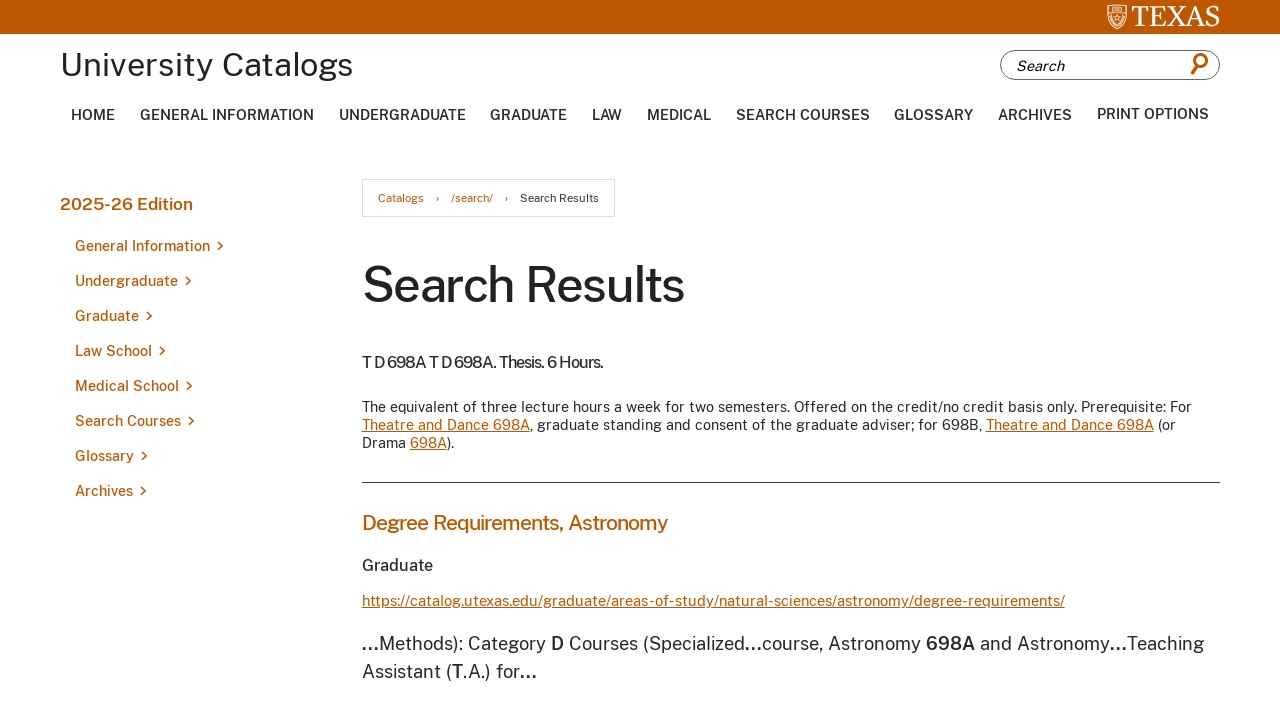

--- FILE ---
content_type: text/html; charset=UTF-8
request_url: https://catalog.utexas.edu/search/?P=T%20D%20698A
body_size: 227409
content:
<!doctype html>
<html class="no-js" xml:lang="en" lang="en" dir="ltr">

<head>
<meta http-equiv="X-UA-Compatible" content="IE=Edge" />
<title>Search Results &lt; The University of Texas at Austin</title>
<meta http-equiv="Content-Type" content="text/html; charset=utf-8" />
<link rel="search" type="application/opensearchdescription+xml"
			href="/search/opensearch.xml" title="Catalog" />
<meta name="viewport" content="width=device-width, initial-scale=1.0, minimum-scale=1.0" />
<link href="/favicon.ico" rel="shortcut icon" />

<link rel="stylesheet" type="text/css" href="/css/reset.css" />
<link href="https://fonts.googleapis.com/css?family=Roboto:400,400i,500,500i,700,700i" rel="stylesheet">
<link rel="stylesheet" type="text/css" href="/fonts/font-awesome/font-awesome.min.css" />
<link rel="stylesheet" type="text/css" href="/css/courseleaf.css" />
<link rel="stylesheet" type="text/css" href="/js/lfjs.css" media="screen" />
<link rel="stylesheet" type="text/css" href="/css/screen.css?v=20230208" media="screen" />
<link rel="stylesheet" type="text/css" href="/css/print.css?v=011823" media="print" />
<link rel="stylesheet" type="text/css" href="/css/custom.css" media="screen" />

<script type="text/javascript" src="/js/jquery.js"></script>
<script type="text/javascript" src="/js/lfjs.js"></script>
<script type="text/javascript" src="/js/lfjs_any.js"></script>

<script type="text/javascript" src="/js/courseleaf.js"></script>
<script type="text/javascript" src="/js/custom.js"></script>



</head>



<body class="">




<nav aria-label="Skip content menu" class="accessible">
	<div class="accessible-menu">
		<ul>
			<li><a href="#contentarea" rel="section">Skip to Content</a></li>
			<li><a href="/azindex/">AZ Index</a></li>
			<li><a href="/">Catalog Home</a></li>
		</ul>
	</div>
</nav>

<section id="pre-header" aria-label="Pre Header">
	<div class="wrap">
		<a href="https://www.utexas.edu/">
			<img src="/images/logo-white.svg" alt="UTexas">
		</a>
	</div>
</section>

<header id="header">
   <div class="wrap">

	<div id="logo">
		<h1>University Catalogs</h1>
	</div>

	<button id="hamburger" aria-controls="drawer menu" data-toggle="#drawer-menu-wrapper" aria-expanded="false">
		<span class="sr-only">Toggle menu</span>
		<i class="fa fa-bars" aria-hidden="true"></i>
	</button>

	<div id="search-desktop" id="cat-search">
		<form action="/search/">
			<label for="cat-search-term-desktop" class="sr-only">Search catalog</label>
			<input class="search-field" type="text" name="search" id="cat-search-term-desktop" placeholder="Search" />
            <button class="search-button" type="submit">
				<span class="icon-search"></span>
               <span class="sr-only">Submit search</span>
            </button>
<!-- <input type="hidden" name="caturl" value="/search" /> -->
         </form>
      </div>
   </div>
</header>

<div id="navigation--desktop" aria-label="Secondary" aria-hidden="false">
	<div class="wrap">
		<ul id="main-nav">
			<li><a href="/">Home</a></li>
			<li><a href="/general-information">General Information</a></li>
			<li><a href="/undergraduate">Undergraduate</a></li>
			<li><a href="/graduate">Graduate</a></li>
			<li><a href="/law">Law</a></li>
			<li><a href="/medical">Medical</a></li>
			<li><a href="/course-search">Search Courses</a></li>
			<li><a href="https://registrar.utexas.edu/catalogs/glossary">Glossary</a></li>
			<li><a href="https://registrar.utexas.edu/catalogs/archive">Archives</a></li>
			<li><p aria-controls="print-dialog" onclick="showPrintDialog(); return false;">Print Options</p></li>
		</ul>
	</div>
</div>

<div id="drawer-menu-wrapper" aria-hidden="true">
	<div class="drawer-menu">
		<div id="search-mobile" id="cat-search">
			<form action="/search/">
				<label for="cat-search-term" class="sr-only">Search catalog</label>
				<input class="search-field" type="text" name="search" id="cat-search-term" placeholder="Search" />
				<button class="search-button" type="submit">
					<span class="icon-search"></span>
					<span class="sr-only">Submit search</span>
				</button>
			</form>
		</div>

		<nav id="navigation-mobile" aria-label="Secondary" aria-hidden="false">
			<ul id="main-nav" class="clearfix">
				<li><a href="/">Home</a></li>
				<li><a href="/general-information">General Information</a></li>
				<li><a href="/undergraduate">Undergraduate</a></li>
				<li><a href="/graduate">Graduate</a></li>
				<li><a href="/law">Law</a></li>
				<li><a href="/medical">Medical</a></li>
				<li><a href="/course-search">Search Courses</a></li>
				<li><a href="https://registrar.utexas.edu/catalogs/glossary">Glossary</a></li>
				<li><a href="https://registrar.utexas.edu/catalogs/archive">Archives</a></li>
				<li><p aria-controls="print-dialog" onclick="showPrintDialog(); return false;">Print Options</p></li>
			</ul>
		</nav>
	</div>
</div>

<!--end content-container -->
<div id="content-container">
	<div class="wrap">

		<!-- start col-nav -->
		<aside id="col-nav">
			<button id="sidebar-toggle" aria-expanded="false" data-toggle="#sidebar">
				<i class="fa fa-bars" aria-hidden="true"></i>
				<span>2025-26 Edition</span>
			</button>

			<aside id="sidebar">
				<div class="sidebar-item">
					<h2 id="edition" class="sidebar-header">
						<a href="/">2025-26 Edition</a>
					</h2>

					<!-- start cl-menu -->
					<nav id="cl-menu" class="togglenav">

<ul class="nav levelzero" id="/">
<li class="isparent"><a href="/general-information/">General Information</a>
	<ul class="nav levelone" id="/general-information/">
	<li class="isparent"><a href="/general-information/introduction/">Introduction</a>
		<ul class="nav leveltwo" id="/general-information/introduction/">
		<li><a href="/general-information/introduction/officers-of-administration/">Officers of Administration</a></li>
		<li><a href="/general-information/introduction/board-of-regents/">Board of Regents</a></li>
		<li><a href="/general-information/introduction/academic-calendar/">Academic Calendar</a></li>
		</ul>
</li>
	<li class="isparent"><a href="/general-information/the-university/">The University</a>
		<ul class="nav leveltwo" id="/general-information/the-university/">
		<li><a href="/general-information/the-university/organization-of-the-universitys-academic-units/">Organization of the University's Academic Units</a></li>
		<li><a href="/general-information/the-university/historical-sketch/">Historical Sketch</a></li>
		<li><a href="/general-information/the-university/government/">Government</a></li>
		<li><a href="/general-information/the-university/buildings-and-grounds/">Buildings and Grounds</a></li>
		</ul>
</li>
	<li class="isparent"><a href="/general-information/admission/">Admission</a>
		<ul class="nav leveltwo" id="/general-information/admission/">
		<li><a href="/general-information/admission/undergraduate-admission/">Undergraduate Admission</a></li>
		<li><a href="/general-information/admission/graduate-admission/">Graduate Admission</a></li>
		<li><a href="/general-information/admission/law-school-admission/">Law School Admission</a></li>
		<li><a href="/general-information/admission/residency-regulations/">Residency Regulations</a></li>
		</ul>
</li>
	<li class="isparent"><a href="/general-information/registration-tuition-and-fees/">Registration, Tuition, and Fees</a>
		<ul class="nav leveltwo" id="/general-information/registration-tuition-and-fees/">
		<li><a href="/general-information/registration-tuition-and-fees/texas-success-initiative/">Texas Success Initiative</a></li>
		<li><a href="/general-information/registration-tuition-and-fees/concurrent-enrollment/">Concurrent Enrollment</a></li>
		<li><a href="/general-information/registration-tuition-and-fees/continuous-registration-of-graduate-students/">Continuous Registration of Graduate Students</a></li>
		<li><a href="/general-information/registration-tuition-and-fees/leave-of-absence-for-graduate-students/">Leave of Absence for Graduate Students</a></li>
		<li><a href="/general-information/registration-tuition-and-fees/registration-in-the-graduate-school-following-graduation/">Registration in the Graduate School Following Graduation</a></li>
		<li><a href="/general-information/registration-tuition-and-fees/in-absentia-registration/">In Absentia Registration</a></li>
		<li><a href="/general-information/registration-tuition-and-fees/transfer-from-one-division-to-another-within-the-university/">Transfer from One Division to Another Within the University</a></li>
		<li><a href="/general-information/registration-tuition-and-fees/auditing-a-course/">Auditing a Course</a></li>
		<li class="isparent"><a href="/general-information/registration-tuition-and-fees/tuition-and-fees/">Tuition and Fees</a>
			<ul class="nav levelthree" id="/general-information/registration-tuition-and-fees/tuition-and-fees/">
			<li><a href="/general-information/registration-tuition-and-fees/tuition-and-fees/returned-checks/">Returned Checks</a></li>
			<li><a href="/general-information/registration-tuition-and-fees/tuition-and-fees/payment-plans/">Payment Plans</a></li>
			<li><a href="/general-information/registration-tuition-and-fees/tuition-and-fees/admission-application-processing-fees/">Admission Application Processing Fees</a></li>
			<li><a href="/general-information/registration-tuition-and-fees/tuition-and-fees/tuition/">Tuition</a></li>
			<li><a href="/general-information/registration-tuition-and-fees/tuition-and-fees/nonresident-tuition-for-resident-students/">Nonresident Tuition for Resident Students</a></li>
			<li><a href="/general-information/registration-tuition-and-fees/tuition-and-fees/tables-tuition-for-fall-and-spring/">Tables: Tuition for Fall and Spring</a></li>
			<li><a href="/general-information/registration-tuition-and-fees/tuition-and-fees/additional-fees/">Additional Fees</a></li>
			<li><a href="/general-information/registration-tuition-and-fees/tuition-and-fees/tuition-exemptions/">Tuition Exemptions</a></li>
			<li><a href="/general-information/registration-tuition-and-fees/tuition-and-fees/tuition-waivers/">Tuition Waivers</a></li>
			<li><a href="/general-information/registration-tuition-and-fees/tuition-and-fees/third-party-billing/">Third-&#8203;Party Billing</a></li>
			<li><a href="/general-information/registration-tuition-and-fees/tuition-and-fees/tuition-adjustments/">Tuition Adjustments</a></li>
			<li><a href="/general-information/registration-tuition-and-fees/tuition-and-fees/short-term-loans/">Short-&#8203;Term Loans</a></li>
			<li><a href="/general-information/registration-tuition-and-fees/tuition-and-fees/payment-of-fees-for-students-with-disabilities/">Payment of Fees for Students with Disabilities</a></li>
			<li><a href="/general-information/registration-tuition-and-fees/tuition-and-fees/optional-fees/">Optional Fees</a></li>
			<li><a href="/general-information/registration-tuition-and-fees/tuition-and-fees/student-insurance/">Student Insurance</a></li>
			<li><a href="/general-information/registration-tuition-and-fees/tuition-and-fees/identification-cards/">Identification Cards</a></li>
			<li><a href="/general-information/registration-tuition-and-fees/tuition-and-fees/fees-for-nonstudents/">Fees for Nonstudents</a></li>
			</ul>
</li>
		</ul>
</li>
	<li class="isparent"><a href="/general-information/academic-policies-and-procedures/">Academic Policies and Procedures</a>
		<ul class="nav leveltwo" id="/general-information/academic-policies-and-procedures/">
		<li><a href="/general-information/academic-policies-and-procedures/credit-value-and-course-numbers/">Credit Value and Course Numbers</a></li>
		<li><a href="/general-information/academic-policies-and-procedures/classification-of-students/">Classification of Students</a></li>
		<li><a href="/general-information/academic-policies-and-procedures/core-curriculum/">Core Curriculum</a></li>
		<li><a href="/general-information/academic-policies-and-procedures/the-texas-success-initiative/">The Texas Success Initiative</a></li>
		<li><a href="/general-information/academic-policies-and-procedures/quantity-of-work-rule/">Enrollment Status (QoW Rule)</a></li>
		<li><a href="/general-information/academic-policies-and-procedures/evaluation/">Evaluation</a></li>
		<li><a href="/general-information/academic-policies-and-procedures/computation-of-the-grade-point-average/">Computation of the Grade Point Average</a></li>
		<li><a href="/general-information/academic-policies-and-procedures/correspondence-work-by-resident-students/">Self-&#8203;Paced Distance Education Coursework by Resident Students</a></li>
		<li><a href="/general-information/academic-policies-and-procedures/testing-and-evaluation-services/">Testing and Evaluation Services</a></li>
		<li><a href="/general-information/academic-policies-and-procedures/adding-and-dropping-classes/">Adding and Dropping Classes</a></li>
		<li><a href="/general-information/academic-policies-and-procedures/changing-pass-fail-registration/">Changing Pass/&#8203;Fail Registration</a></li>
		<li><a href="/general-information/academic-policies-and-procedures/withdrawal/">Withdrawal</a></li>
		<li><a href="/general-information/academic-policies-and-procedures/attendance/">Attendance</a></li>
		<li><a href="/general-information/academic-policies-and-procedures/class-syllabi/">Class Syllabi</a></li>
		<li><a href="/general-information/academic-policies-and-procedures/examinations/">Examinations</a></li>
		<li><a href="/general-information/academic-policies-and-procedures/searches/">Searches</a></li>
		<li><a href="/general-information/academic-policies-and-procedures/availability-of-coursework-to-students/">Availability of Coursework to Students</a></li>
		<li><a href="/general-information/academic-policies-and-procedures/scholastic-probation-and-dismissal/">Academic Warning and Dismissal</a></li>
		<li><a href="/general-information/academic-policies-and-procedures/honors/">Honors</a></li>
		<li><a href="/general-information/academic-policies-and-procedures/teacher-certification/">Teacher Certification</a></li>
		<li><a href="/general-information/academic-policies-and-procedures/diplomas/">Diplomas</a></li>
		<li><a href="/general-information/academic-policies-and-procedures/personal-record-information/">Personal Record Information</a></li>
		<li><a href="/general-information/academic-policies-and-procedures/summons-to-administrative-offices/">Summons to Administrative Offices</a></li>
		</ul>
</li>
	<li class="isparent"><a href="/general-information/student-services/">Student Services</a>
		<ul class="nav leveltwo" id="/general-information/student-services/">
		<li><a href="/general-information/student-services/office-of-the-dean-of-students/">Office of the Dean of Students</a></li>
		<li><a href="/general-information/student-services/recreational-sports/">Recreational Sports</a></li>
		<li><a href="/general-information/student-services/university-housing-and-dining/">University Housing and Dining</a></li>
		<li><a href="/general-information/student-services/financial-aid/">Scholarships and Financial Aid</a></li>
		<li><a href="/general-information/student-services/new-student-services/">Longhorn Orientation</a></li>
		<li><a href="/general-information/student-services/one-stop/">Texas One Stop for Enrollment Services</a></li>
		<li><a href="/general-information/student-services/university-health-services/">University Health Services</a></li>
		<li><a href="/general-information/student-services/counseling-and-mental-health-center/">Counseling and Mental Health Center</a></li>
		<li><a href="/general-information/student-services/longhorn-wellness-center/">Longhorn Wellness Center</a></li>
		<li><a href="/general-information/student-services/learning-center/">Sanger Learning Center</a></li>
		<li class="isparent"><a href="/general-information/student-services/advising-and-career-counseling/">Advising and Career Counseling</a>
			<ul class="nav levelthree" id="/general-information/student-services/advising-and-career-counseling/">
			<li><a href="/general-information/student-services/advising-and-career-counseling/texas-career-engagement/">Career Success</a></li>
			<li><a href="/general-information/student-services/advising-and-career-counseling/vick-center/">Vick Advising Excellence Center</a></li>
			</ul>
</li>
		<li><a href="/general-information/student-services/the-university-unions/">University Unions</a></li>
		<li><a href="/general-information/student-services/international-office/">Texas Global</a></li>
		<li><a href="/general-information/student-services/student-government/">Student Government</a></li>
		<li><a href="/general-information/student-services/senate-of-college-councils/">Senate of College Councils</a></li>
		<li><a href="/general-information/student-services/graduate-student-assembly/">Graduate Student Assembly</a></li>
		<li><a href="/general-information/student-services/student-media/">Student Media</a></li>
		<li><a href="/general-information/student-services/office-of-the-ombudsman/">Office of the University Ombuds for Students</a></li>
		<li><a href="/general-information/student-services/student-grievance-procedures/">Student Grievance Procedures</a></li>
		<li><a href="/general-information/student-services/discipline/">Discipline</a></li>
		<li><a href="/general-information/student-services/religious-organizations/">Religious Organizations</a></li>
		<li><a href="/general-information/student-services/shuttle-bus-service/">Shuttle Bus Service</a></li>
		<li><a href="/general-information/student-services/student-parking/">Student Parking</a></li>
		<li><a href="/general-information/student-services/the-texas-exes/">The Texas Exes</a></li>
		</ul>
</li>
	<li class="isparent"><a href="/general-information/libraries-and-other-academic-resources/">Libraries and Other Academic Resources</a>
		<ul class="nav leveltwo" id="/general-information/libraries-and-other-academic-resources/">
		<li><a href="/general-information/libraries-and-other-academic-resources/the-university-of-texas-libraries/">The University of Texas Libraries</a></li>
		<li><a href="/general-information/libraries-and-other-academic-resources/blanton-museum-of-art/">Blanton Museum of Art</a></li>
		<li><a href="/general-information/libraries-and-other-academic-resources/computing-resources/">Computing Resources</a></li>
		<li><a href="/general-information/libraries-and-other-academic-resources/dolph-briscoe-center-for-american-history/">Dolph Briscoe Center for American History</a></li>
		<li><a href="/general-information/libraries-and-other-academic-resources/harry-ransom-humanities-research-center/">Harry Ransom Center</a></li>
		<li><a href="/general-information/libraries-and-other-academic-resources/hogg-foundation-for-mental-health/">Hogg Foundation for Mental Health</a></li>
		<li><a href="/general-information/libraries-and-other-academic-resources/kut-radio/">KUT and KUTX Public Media</a></li>
		<li><a href="/general-information/libraries-and-other-academic-resources/marine-science-institute/">Marine Science Institute</a></li>
		<li><a href="/general-information/libraries-and-other-academic-resources/mcdonald-obervatory/">McDonald Obervatory</a></li>
		<li><a href="/general-information/libraries-and-other-academic-resources/other-libraries-in-austin/">Other Libraries in Austin</a></li>
		<li><a href="/general-information/libraries-and-other-academic-resources/legal-research-tarlton-law-library/">Tarlton Law Library/&#8203;The Joseph D. Jamail Center for Legal Research</a></li>
		<li><a href="/general-information/libraries-and-other-academic-resources/institute-of-latin-american-studies/">The Teresa Lozano Long Institute of Latin American Studies</a></li>
		<li><a href="/general-information/libraries-and-other-academic-resources/texas-memorial-museum/">Texas Science &amp;&#8203; Natural History Museum</a></li>
		<li><a href="/general-information/libraries-and-other-academic-resources/university-of-texas-press/">University of Texas Press</a></li>
		</ul>
</li>
	<li class="isparent"><a href="/general-information/appendices/">Appendices</a>
		<ul class="nav leveltwo" id="/general-information/appendices/">
		<li><a href="/general-information/appendices/appendix-a/">Appendix A: Emergency Notification Policy</a></li>
		<li><a href="/general-information/appendices/appendix-b/">Appendix B: Official Extracurricular Student Activities</a></li>
		<li class="isparent"><a href="/general-information/appendices/appendix-c/">Appendix C: Institutional Rules on Student Services and Activities</a>
			<ul class="nav levelthree" id="/general-information/appendices/appendix-c/">
			<li><a href="/general-information/appendices/appendix-c/student-orientation/">1. Student Orientation</a></li>
			<li><a href="/general-information/appendices/appendix-c/the-office-of-admissions-and-the-office-of-the-registrar/">2. The Office of Admissions and the Office of the Registrar</a></li>
			<li><a href="/general-information/appendices/appendix-c/student-financial-services/">3. Financial Aid</a></li>
			<li><a href="/general-information/appendices/appendix-c/university-health-services/">4. University Health Services</a></li>
			<li><a href="/general-information/appendices/appendix-c/university-owned-residences/">5. University-&#8203;Owned Residences</a></li>
			<li><a href="/general-information/appendices/appendix-c/student-organizations/">6. Student Organizations</a></li>
			<li><a href="/general-information/appendices/appendix-c/the-department-of-recreational-sports/">7. The Department of Recreational Sports</a></li>
			<li><a href="/general-information/appendices/appendix-c/the-university-unions/">8. The University Unions</a></li>
			<li><a href="/general-information/appendices/appendix-c/educational-records/">9. Educational Records</a></li>
			<li><a href="/general-information/appendices/appendix-c/use-of-university-property-rooms-and-spaces/">10. Use of University Property, Rooms, and Spaces</a></li>
			<li><a href="/general-information/appendices/appendix-c/student-conduct-and-academic-integrity/">11. Student Conduct and Academic Integrity</a></li>
			<li><a href="/general-information/appendices/appendix-c/counseling-and-mental-health-center/">12. Counseling and Mental Health Center</a></li>
			<li><a href="/general-information/appendices/appendix-c/speech-expression-and-assembly/">13. Speech, Expression, and Assembly</a></li>
			<li><a href="/general-information/appendices/appendix-c/prohibition-of-hazing/">14. Prohibition of Hazing</a></li>
			</ul>
</li>
		<li><a href="/general-information/appendices/appendix-d/">Appendix D: Policy on Sex Discrimination, Sexual Harassment, Sexual Assault, Sexual Misconduct, Interpersonal Violence, and Stalking</a></li>
		<li><a href="/general-information/appendices/appendix-e/">Appendix E: Policy on Sexual Misconduct</a></li>
		<li><a href="/general-information/appendices/appendix-f/">Appendix F: Policy on Consensual Relationships</a></li>
		<li><a href="/general-information/appendices/appendix-g/">Appendix G: Policy on AIDS and HIV Infection</a></li>
		<li><a href="/general-information/appendices/appendix-h/">Appendix H: Prohibition of Sexual Assault</a></li>
		<li><a href="/general-information/appendices/appendix-i/">Appendix I: Nondiscrimination Policy</a></li>
		<li><a href="/general-information/appendices/appendix-j/">Appendix J: Prohibition of Campus Violence</a></li>
		<li><a href="/general-information/appendices/appendix-k/">Appendix K: Student Travel Policy for University-&#8203;Organized or Sponsored Events</a></li>
		<li><a href="/general-information/appendices/appendix-l/">Appendix L: Student Travel Policy for Registered Student Organizations</a></li>
		<li><a href="/general-information/appendices/appendix-m/">Appendix M: Use of E-&#8203;mail for Official Correspondence to Students</a></li>
		<li><a href="/general-information/appendices/appendix-n/">Appendix N: Student Travel Policy for International Locations</a></li>
		<li><a href="/general-information/appendices/appendix-o/">Appendix O: Preventing Discrimination Against Pregnant &amp;&#8203; Parenting Students</a></li>
		<li><a href="/general-information/appendices/statistical-summaries/">Statistical Summaries</a></li>
		<li><a href="/general-information/appendices/texas-common-course-numbering-system/">Texas Common Course Numbering System</a></li>
		</ul>
</li>
	<li class="isparent"><a href="/general-information/coursesatoz/">Courses</a>
		<ul class="nav leveltwo" id="/general-information/coursesatoz/">
		<li><a href="/general-information/coursesatoz/a-i/">A I -&#8203; Artificial Intelligence </a></li>
		<li><a href="/general-information/coursesatoz/aar/">AAR -&#8203; Applied Archaeology</a></li>
		<li><a href="/general-information/coursesatoz/aas/">AAS -&#8203; Asian American Studies</a></li>
		<li><a href="/general-information/coursesatoz/acc/">ACC -&#8203; Accounting</a></li>
		<li><a href="/general-information/coursesatoz/acf/">ACF -&#8203; Actuarial Foundations</a></li>
		<li><a href="/general-information/coursesatoz/adv/">ADV -&#8203; Advertising</a></li>
		<li><a href="/general-information/coursesatoz/aed/">AED -&#8203; Art Education </a></li>
		<li><a href="/general-information/coursesatoz/aet/">AET -&#8203; Arts and Entertainment Technologies</a></li>
		<li><a href="/general-information/coursesatoz/afr/">AFR -&#8203; African and African Diaspora Studies</a></li>
		<li><a href="/general-information/coursesatoz/afs/">AFS -&#8203; Air Force Science</a></li>
		<li><a href="/general-information/coursesatoz/ahc/">AHC -&#8203; Ancient History and Classical Civilization </a></li>
		<li><a href="/general-information/coursesatoz/ams/">AMS -&#8203; American Studies </a></li>
		<li><a href="/general-information/coursesatoz/ans/">ANS -&#8203; Asian Studies</a></li>
		<li><a href="/general-information/coursesatoz/ant/">ANT -&#8203; Anthropology </a></li>
		<li><a href="/general-information/coursesatoz/ara/">ARA -&#8203; Arabic</a></li>
		<li><a href="/general-information/coursesatoz/arc/">ARC -&#8203; Architecture </a></li>
		<li><a href="/general-information/coursesatoz/are/">ARE -&#8203; Architectural Engineering</a></li>
		<li><a href="/general-information/coursesatoz/arh/">ARH -&#8203; Art History </a></li>
		<li><a href="/general-information/coursesatoz/ari/">ARI -&#8203; Architectural Interior Design </a></li>
		<li><a href="/general-information/coursesatoz/art/">ART -&#8203; Studio Art</a></li>
		<li><a href="/general-information/coursesatoz/ase/">ASE -&#8203; Aerospace Engineering</a></li>
		<li><a href="/general-information/coursesatoz/asl/">ASL -&#8203; American Sign Language</a></li>
		<li><a href="/general-information/coursesatoz/ast/">AST -&#8203; Astronomy</a></li>
		<li><a href="/general-information/coursesatoz/aud/">AUD -&#8203; Audiology</a></li>
		<li><a href="/general-information/coursesatoz/b-a/">B A -&#8203; Business Administration</a></li>
		<li><a href="/general-information/coursesatoz/bah/">BAH -&#8203; Business Administration Honors</a></li>
		<li><a href="/general-information/coursesatoz/bax/">BAX -&#8203; Business Analytics </a></li>
		<li><a href="/general-information/coursesatoz/bch/">BCH -&#8203; Biochemistry</a></li>
		<li><a href="/general-information/coursesatoz/bdp/">BDP -&#8203; Bridging Disciplines</a></li>
		<li><a href="/general-information/coursesatoz/ben/">BEN -&#8203; Bengali</a></li>
		<li><a href="/general-information/coursesatoz/bgs/">BGS -&#8203; Business, Government, and Society</a></li>
		<li><a href="/general-information/coursesatoz/bio/">BIO -&#8203; Biology</a></li>
		<li><a href="/general-information/coursesatoz/bme/">BME -&#8203; Biomedical Engineering </a></li>
		<li><a href="/general-information/coursesatoz/c-c/">C C -&#8203; Classical Civilization</a></li>
		<li><a href="/general-information/coursesatoz/c-e/">C E -&#8203; Civil Engineering</a></li>
		<li><a href="/general-information/coursesatoz/c-l/">C L -&#8203; Comparative Literature </a></li>
		<li><a href="/general-information/coursesatoz/c-s/">C S -&#8203; Computer Science</a></li>
		<li><a href="/general-information/coursesatoz/cdi/">CDI -&#8203; Critical Disability Studies</a></li>
		<li><a href="/general-information/coursesatoz/cgs/">CGS -&#8203; Cognitive Science</a></li>
		<li><a href="/general-information/coursesatoz/ch/">CH -&#8203; Chemistry </a></li>
		<li><a href="/general-information/coursesatoz/che/">CHE -&#8203; Chemical Engineering</a></li>
		<li><a href="/general-information/coursesatoz/chi/">CHI -&#8203; Chinese</a></li>
		<li><a href="/general-information/coursesatoz/civ/">CIV -&#8203; Civics</a></li>
		<li><a href="/general-information/coursesatoz/cld/">CLD -&#8203; Communication and Leadership</a></li>
		<li><a href="/general-information/coursesatoz/cms/">CMS -&#8203; Communication Studies</a></li>
		<li><a href="/general-information/coursesatoz/coe/">COE -&#8203; Computational Engineering</a></li>
		<li><a href="/general-information/coursesatoz/com/">COM -&#8203; Communication</a></li>
		<li><a href="/general-information/coursesatoz/con/">CON -&#8203; Conducting</a></li>
		<li><a href="/general-information/coursesatoz/crp/">CRP -&#8203; Community and Regional Planning</a></li>
		<li><a href="/general-information/coursesatoz/crw/">CRW -&#8203; Creative Writing</a></li>
		<li><a href="/general-information/coursesatoz/cse/">CSE -&#8203; Computational Science, Engineering, and Mathematics</a></li>
		<li><a href="/general-information/coursesatoz/cti/">CTI -&#8203; Core Texts and Ideas</a></li>
		<li><a href="/general-information/coursesatoz/cz/">CZ -&#8203; Czech</a></li>
		<li><a href="/general-information/coursesatoz/d-s/">D S -&#8203; Decision Science</a></li>
		<li><a href="/general-information/coursesatoz/dan/">DAN -&#8203; Danish</a></li>
		<li><a href="/general-information/coursesatoz/dch/">DCH -&#8203; Dutch</a></li>
		<li><a href="/general-information/coursesatoz/des/">DES -&#8203; Design</a></li>
		<li><a href="/general-information/coursesatoz/dev/">DEV -&#8203; Developmental Studies</a></li>
		<li><a href="/general-information/coursesatoz/dsc/">DSC -&#8203; Data Science</a></li>
		<li><a href="/general-information/coursesatoz/e/">E -&#8203; English</a></li>
		<li><a href="/general-information/coursesatoz/e-m/">E M -&#8203; Engineering Mechanics</a></li>
		<li><a href="/general-information/coursesatoz/e-s/">E S -&#8203; Engineering Studies</a></li>
		<li><a href="/general-information/coursesatoz/ece/">ECE -&#8203; Electrical and Computer Engineering</a></li>
		<li><a href="/general-information/coursesatoz/eco/">ECO -&#8203; Economics</a></li>
		<li><a href="/general-information/coursesatoz/edc/">EDC -&#8203; Curriculum and Instruction</a></li>
		<li><a href="/general-information/coursesatoz/edp/">EDP -&#8203; Educational Psychology</a></li>
		<li><a href="/general-information/coursesatoz/edu/">EDU -&#8203; Education</a></li>
		<li><a href="/general-information/coursesatoz/eeb/">EEB -&#8203; Ecology, Evolution and Behavior</a></li>
		<li><a href="/general-information/coursesatoz/eee/">EEE -&#8203; Earth Energy Engineering</a></li>
		<li><a href="/general-information/coursesatoz/eer/">EER -&#8203; Energy and Earth Resources</a></li>
		<li><a href="/general-information/coursesatoz/elp/">ELP -&#8203; Educational Leadership and Policy</a></li>
		<li><a href="/general-information/coursesatoz/ema/">EMA -&#8203; Energy Management</a></li>
		<li><a href="/general-information/coursesatoz/enm/">ENM -&#8203; Engineering Management</a></li>
		<li><a href="/general-information/coursesatoz/ens/">ENS -&#8203; Ensemble</a></li>
		<li><a href="/general-information/coursesatoz/esl/">ESL -&#8203; English as a Second Language</a></li>
		<li><a href="/general-information/coursesatoz/eus/">EUS -&#8203; European Studies</a></li>
		<li><a href="/general-information/coursesatoz/eve/">EVE -&#8203; Environmental Engineering</a></li>
		<li><a href="/general-information/coursesatoz/evs/">EVS -&#8203; Environmental Science</a></li>
		<li><a href="/general-information/coursesatoz/f-a/">F A -&#8203; Fine Arts</a></li>
		<li><a href="/general-information/coursesatoz/f-c/">F C -&#8203; French Civilization</a></li>
		<li><a href="/general-information/coursesatoz/fin/">FIN -&#8203; Finance</a></li>
		<li><a href="/general-information/coursesatoz/fr/">FR -&#8203; French</a></li>
		<li><a href="/general-information/coursesatoz/g-e/">G E -&#8203; General Engineering</a></li>
		<li><a href="/general-information/coursesatoz/geo/">GEO -&#8203; Geological Sciences</a></li>
		<li><a href="/general-information/coursesatoz/ger/">GER -&#8203; German</a></li>
		<li><a href="/general-information/coursesatoz/gk/">GK -&#8203; Greek</a></li>
		<li><a href="/general-information/coursesatoz/gov/">GOV -&#8203; Government</a></li>
		<li><a href="/general-information/coursesatoz/grg/">GRG -&#8203; Geography</a></li>
		<li><a href="/general-information/coursesatoz/grs/">GRS -&#8203; Graduate School</a></li>
		<li><a href="/general-information/coursesatoz/gsd/">GSD -&#8203; German, Scandinavian, and Dutch Studies</a></li>
		<li><a href="/general-information/coursesatoz/h-e/">H E -&#8203; Human Ecology</a></li>
		<li><a href="/general-information/coursesatoz/h-s/">H S -&#8203; Health and Society</a></li>
		<li><a href="/general-information/coursesatoz/hct/">HCT -&#8203; Health Care Transformation</a></li>
		<li><a href="/general-information/coursesatoz/hdf/">HDF -&#8203; Human Development and Family Sciences</a></li>
		<li><a href="/general-information/coursesatoz/hdo/">HDO -&#8203; Human Dimensions of Organizations</a></li>
		<li><a href="/general-information/coursesatoz/heb/">HEB -&#8203; Hebrew</a></li>
		<li><a href="/general-information/coursesatoz/hed/">HED -&#8203; Health Education</a></li>
		<li><a href="/general-information/coursesatoz/hhm/">HHM -&#8203; Humanities, Health, and Medicine</a></li>
		<li><a href="/general-information/coursesatoz/hin/">HIN -&#8203; Hindi</a></li>
		<li><a href="/general-information/coursesatoz/his/">HIS -&#8203; History</a></li>
		<li><a href="/general-information/coursesatoz/hmn/">HMN -&#8203; Humanities</a></li>
		<li><a href="/general-information/coursesatoz/i/">I -&#8203; Informatics</a></li>
		<li><a href="/general-information/coursesatoz/i-b/">I B -&#8203; International Business</a></li>
		<li><a href="/general-information/coursesatoz/ila/">ILA -&#8203; Iberian and Latin American Languages and Cultures</a></li>
		<li><a href="/general-information/coursesatoz/inb/">INB -&#8203; Integrative Biology</a></li>
		<li><a href="/general-information/coursesatoz/inf/">INF -&#8203; Information Studies</a></li>
		<li><a href="/general-information/coursesatoz/irg/">IRG -&#8203; International Relations and Global Studies</a></li>
		<li><a href="/general-information/coursesatoz/isp/">ISP -&#8203; Information Security and Privacy</a></li>
		<li><a href="/general-information/coursesatoz/itc/">ITC -&#8203; Italian Civilization</a></li>
		<li><a href="/general-information/coursesatoz/itd/">ITD -&#8203; Integrated Design</a></li>
		<li><a href="/general-information/coursesatoz/itl/">ITL -&#8203; Italian</a></li>
		<li><a href="/general-information/coursesatoz/j/">J -&#8203; Journalism</a></li>
		<li><a href="/general-information/coursesatoz/j-s/">J S -&#8203; Jewish Studies</a></li>
		<li><a href="/general-information/coursesatoz/jpn/">JPN -&#8203; Japanese</a></li>
		<li><a href="/general-information/coursesatoz/kin/">KIN -&#8203; Kinesiology</a></li>
		<li><a href="/general-information/coursesatoz/kor/">KOR -&#8203; Korean</a></li>
		<li><a href="/general-information/coursesatoz/l-a/">L A -&#8203; Liberal Arts</a></li>
		<li><a href="/general-information/coursesatoz/lah/">LAH -&#8203; Liberal Arts Honors</a></li>
		<li><a href="/general-information/coursesatoz/lal/">LAL -&#8203; Indigenous Languages of Latin America</a></li>
		<li><a href="/general-information/coursesatoz/lar/">LAR -&#8203; Landscape Architecture</a></li>
		<li><a href="/general-information/coursesatoz/las/">LAS -&#8203; Latin American Studies</a></li>
		<li><a href="/general-information/coursesatoz/lat/">LAT -&#8203; Latin</a></li>
		<li><a href="/general-information/coursesatoz/leb/">LEB -&#8203; Legal Environment of Business</a></li>
		<li><a href="/general-information/coursesatoz/lin/">LIN -&#8203; Linguistics</a></li>
		<li><a href="/general-information/coursesatoz/ltc/">LTC -&#8203; Language Teaching and Coordination</a></li>
		<li><a href="/general-information/coursesatoz/m/">M -&#8203; Mathematics</a></li>
		<li><a href="/general-information/coursesatoz/m-e/">M E -&#8203; Mechanical Engineering</a></li>
		<li><a href="/general-information/coursesatoz/m-s/">M S -&#8203; Military Science</a></li>
		<li><a href="/general-information/coursesatoz/mal/">MAL -&#8203; Malayalam</a></li>
		<li><a href="/general-information/coursesatoz/man/">MAN -&#8203; Management</a></li>
		<li><a href="/general-information/coursesatoz/mas/">MAS -&#8203; Mexican American Studies</a></li>
		<li><a href="/general-information/coursesatoz/mbs/">MBS -&#8203; Molecular Biosciences</a></li>
		<li><a href="/general-information/coursesatoz/mdv/">MDV -&#8203; Medieval Studies</a></li>
		<li><a href="/general-information/coursesatoz/mel/">MEL -&#8203; Middle Eastern Languages and Cultures</a></li>
		<li><a href="/general-information/coursesatoz/mes/">MES -&#8203; Middle Eastern Studies</a></li>
		<li><a href="/general-information/coursesatoz/mfg/">MFG -&#8203; Manufacturing Systems Engineering</a></li>
		<li><a href="/general-information/coursesatoz/mic/">MIC -&#8203; Microbiology</a></li>
		<li><a href="/general-information/coursesatoz/mis/">MIS -&#8203; Management Information Systems</a></li>
		<li><a href="/general-information/coursesatoz/mkt/">MKT -&#8203; Marketing</a></li>
		<li><a href="/general-information/coursesatoz/mls/">MLS -&#8203; Medical Laboratory Science</a></li>
		<li><a href="/general-information/coursesatoz/mns/">MNS -&#8203; Marine Science</a></li>
		<li><a href="/general-information/coursesatoz/mol/">MOL -&#8203; Molecular Biology</a></li>
		<li><a href="/general-information/coursesatoz/mse/">MSE -&#8203; Materials Science and Engineering</a></li>
		<li><a href="/general-information/coursesatoz/mus/">MUS -&#8203; Music</a></li>
		<li><a href="/general-information/coursesatoz/n/">N -&#8203; Nursing</a></li>
		<li><a href="/general-information/coursesatoz/n-s/">N S -&#8203; Naval Science</a></li>
		<li><a href="/general-information/coursesatoz/neu/">NEU -&#8203; Neuroscience</a></li>
		<li><a href="/general-information/coursesatoz/nor/">NOR -&#8203; Norwegian</a></li>
		<li><a href="/general-information/coursesatoz/nrp/">NRP -&#8203; Nurse Professional</a></li>
		<li><a href="/general-information/coursesatoz/nsc/">NSC -&#8203; Natural Sciences</a></li>
		<li><a href="/general-information/coursesatoz/nsp/">NSP -&#8203; National Security Policy</a></li>
		<li><a href="/general-information/coursesatoz/ntr/">NTR -&#8203; Nutrition</a></li>
		<li><a href="/general-information/coursesatoz/o-m/">O M -&#8203; Operations Management</a></li>
		<li><a href="/general-information/coursesatoz/ori/">ORI -&#8203; Operations Research and Industrial Engineering</a></li>
		<li><a href="/general-information/coursesatoz/p-a/">P A -&#8203; Public Affairs</a></li>
		<li><a href="/general-information/coursesatoz/p-b/">P B -&#8203; Plant Biology</a></li>
		<li><a href="/general-information/coursesatoz/p-l/">P L -&#8203; Public Leadership</a></li>
		<li><a href="/general-information/coursesatoz/p-r/">P R -&#8203; Public Relations</a></li>
		<li><a href="/general-information/coursesatoz/p-s/">P S -&#8203; Physical Science</a></li>
		<li><a href="/general-information/coursesatoz/pbh/">PBH -&#8203; Public Health</a></li>
		<li><a href="/general-information/coursesatoz/ped/">PED -&#8203; Physical Education</a></li>
		<li><a href="/general-information/coursesatoz/pge/">PGE -&#8203; Petroleum and Geosystems Engineering</a></li>
		<li><a href="/general-information/coursesatoz/pgs/">PGS -&#8203; Pharmacy Graduate Studies</a></li>
		<li><a href="/general-information/coursesatoz/phl/">PHL -&#8203; Philosophy</a></li>
		<li><a href="/general-information/coursesatoz/phm/">PHM -&#8203; Pharmacy PharmD</a></li>
		<li><a href="/general-information/coursesatoz/phy/">PHY -&#8203; Physics</a></li>
		<li><a href="/general-information/coursesatoz/pol/">POL -&#8203; Polish</a></li>
		<li><a href="/general-information/coursesatoz/por/">POR -&#8203; Portuguese</a></li>
		<li><a href="/general-information/coursesatoz/ppe/">PPE -&#8203; Philosophy, Politics, and Economics</a></li>
		<li><a href="/general-information/coursesatoz/prc/">PRC -&#8203; Portuguese Civilization</a></li>
		<li><a href="/general-information/coursesatoz/prf/">PRF -&#8203; Performance</a></li>
		<li><a href="/general-information/coursesatoz/prs/">PRS -&#8203; Persian</a></li>
		<li><a href="/general-information/coursesatoz/psc/">PSC -&#8203; Prevention Science</a></li>
		<li><a href="/general-information/coursesatoz/psf/">PSF -&#8203; Public Safety</a></li>
		<li><a href="/general-information/coursesatoz/psy/">PSY -&#8203; Psychology</a></li>
		<li><a href="/general-information/coursesatoz/r-e/">R E -&#8203; Real Estate</a></li>
		<li><a href="/general-information/coursesatoz/r-m/">R M -&#8203; Risk Management</a></li>
		<li><a href="/general-information/coursesatoz/r-s/">R S -&#8203; Religious Studies</a></li>
		<li><a href="/general-information/coursesatoz/rbt/">RBT -&#8203; Robotics</a></li>
		<li><a href="/general-information/coursesatoz/ree/">REE -&#8203; Russian, East European, and Eurasian Studies</a></li>
		<li><a href="/general-information/coursesatoz/rhe/">RHE -&#8203; Rhetoric and Writing</a></li>
		<li><a href="/general-information/coursesatoz/rim/">RIM -&#8203; Race, Indigeneity, and Migration</a></li>
		<li><a href="/general-information/coursesatoz/rom/">ROM -&#8203; Romanian</a></li>
		<li><a href="/general-information/coursesatoz/rtf/">RTF -&#8203; Radio-&#8203;Television-&#8203;Film</a></li>
		<li><a href="/general-information/coursesatoz/rus/">RUS -&#8203; Russian</a></li>
		<li><a href="/general-information/coursesatoz/s-c/">S C -&#8203; Serbian/&#8203;Croatian</a></li>
		<li><a href="/general-information/coursesatoz/s-s/">S S -&#8203; Social Science</a></li>
		<li><a href="/general-information/coursesatoz/s-w/">S W -&#8203; Social Work</a></li>
		<li><a href="/general-information/coursesatoz/sal/">SAL -&#8203; South Asian Languages</a></li>
		<li><a href="/general-information/coursesatoz/san/">SAN -&#8203; Sanskrit</a></li>
		<li><a href="/general-information/coursesatoz/sci/">SCI -&#8203; Science</a></li>
		<li><a href="/general-information/coursesatoz/sds/">SDS -&#8203; Statistics and Data Sciences</a></li>
		<li><a href="/general-information/coursesatoz/sed/">SED -&#8203; Special Education</a></li>
		<li><a href="/general-information/coursesatoz/sel/">SEL -&#8203; Slavic and Eurasian Languages</a></li>
		<li><a href="/general-information/coursesatoz/slh/">SLH -&#8203; Speech, Language, and Hearing Sciences</a></li>
		<li><a href="/general-information/coursesatoz/soc/">SOC -&#8203; Sociology</a></li>
		<li><a href="/general-information/coursesatoz/spb/">SPB -&#8203; Sports Production and Broadcasting</a></li>
		<li><a href="/general-information/coursesatoz/spc/">SPC -&#8203; Spanish Civilization</a></li>
		<li><a href="/general-information/coursesatoz/spn/">SPN -&#8203; Spanish</a></li>
		<li><a href="/general-information/coursesatoz/sse/">SSE -&#8203; Semiconductor Science and Engineering</a></li>
		<li><a href="/general-information/coursesatoz/sta/">STA -&#8203; Statistics</a></li>
		<li><a href="/general-information/coursesatoz/stc/">STC -&#8203; Science and Technology Commercialization</a></li>
		<li><a href="/general-information/coursesatoz/stm/">STM -&#8203; Science, Technology, Engineering, and Mathematics Education</a></li>
		<li><a href="/general-information/coursesatoz/sus/">SUS -&#8203; Sustainability Studies</a></li>
		<li><a href="/general-information/coursesatoz/swa/">SWA -&#8203; Swahili</a></li>
		<li><a href="/general-information/coursesatoz/swe/">SWE -&#8203; Swedish</a></li>
		<li><a href="/general-information/coursesatoz/t-c/">T C -&#8203; Tutorial Course</a></li>
		<li><a href="/general-information/coursesatoz/t-d/">T D -&#8203; Theatre and Dance</a></li>
		<li><a href="/general-information/coursesatoz/tam/">TAM -&#8203; Tamil</a></li>
		<li><a href="/general-information/coursesatoz/tel/">TEL -&#8203; Telugu</a></li>
		<li><a href="/general-information/coursesatoz/tur/">TUR -&#8203; Turkish</a></li>
		<li><a href="/general-information/coursesatoz/txa/">TXA -&#8203; Textiles and Apparel</a></li>
		<li><a href="/general-information/coursesatoz/u-d/">U D -&#8203; Urban Design</a></li>
		<li><a href="/general-information/coursesatoz/ugs/">UGS -&#8203; Undergraduate Studies</a></li>
		<li><a href="/general-information/coursesatoz/ukr/">UKR -&#8203; Ukrainian</a></li>
		<li><a href="/general-information/coursesatoz/urb/">URB -&#8203; Urban Studies</a></li>
		<li><a href="/general-information/coursesatoz/urd/">URD -&#8203; Urdu</a></li>
		<li><a href="/general-information/coursesatoz/utl/">UTL -&#8203; UTeach-&#8203;Liberal Arts</a></li>
		<li><a href="/general-information/coursesatoz/uts/">UTS -&#8203; UTeach-&#8203;Natural Sciences</a></li>
		<li><a href="/general-information/coursesatoz/wgs/">WGS -&#8203; Women's and Gender Studies</a></li>
		<li><a href="/general-information/coursesatoz/wrt/">WRT -&#8203; Writing</a></li>
		<li><a href="/general-information/coursesatoz/yid/">YID -&#8203; Yiddish</a></li>
		<li><a href="/general-information/coursesatoz/yor/">YOR -&#8203; Yoruba</a></li>
		</ul>
</li>
	<li><a href="/general-information/azindex/">Index</a></li>
	</ul>
</li>
<li class="isparent"><a href="/undergraduate/">Undergraduate</a>
	<ul class="nav levelone" id="/undergraduate/">
	<li><a href="/undergraduate/addendum/">2025-&#8203;2026 Addendum</a></li>
	<li class="isparent"><a href="/undergraduate/introduction/">Introduction</a>
		<ul class="nav leveltwo" id="/undergraduate/introduction/">
		<li><a href="/undergraduate/introduction/officers-of-the-administration/">Officers of Administration</a></li>
		<li><a href="/undergraduate/introduction/board-of-regents/">Board of Regents</a></li>
		<li><a href="/undergraduate/introduction/directory-of-offices/">Directory of Offices</a></li>
		</ul>
</li>
	<li class="isparent"><a href="/undergraduate/the-university/">The University</a>
		<ul class="nav leveltwo" id="/undergraduate/the-university/">
		<li><a href="/undergraduate/the-university/organization-of-the-university/">Organization of the University</a></li>
		<li><a href="/undergraduate/the-university/undergraduate-degrees/">Undergraduate Degrees</a></li>
		<li><a href="/undergraduate/the-university/degree-programs/">Degree Programs</a></li>
		<li><a href="/undergraduate/the-university/general-education-requirements/">General Education Requirements</a></li>
		<li><a href="/undergraduate/the-university/simultaneous-majors/">Simultaneous Majors</a></li>
		<li><a href="/undergraduate/the-university/interdisciplinary-opportunities/">Interdisciplinary Opportunities</a></li>
		<li><a href="/undergraduate/the-university/minor-and-certificate-programs/">Minor and Certificate Programs</a></li>
		<li><a href="/undergraduate/the-university/preparation-for-health-professions/">Preparation for Health Professions</a></li>
		<li><a href="/undergraduate/the-university/preparation-for-law/">Preparation for Law</a></li>
		<li><a href="/undergraduate/the-university/preparation-for-teacher-certification/">Preparation for Teacher Certification</a></li>
		<li><a href="/undergraduate/the-university/coursework-in-the-graduate-school-and-the-school-of-law/">Coursework in the Graduate School and the School of Law</a></li>
		<li><a href="/undergraduate/the-university/honors/">Honors</a></li>
		<li><a href="/undergraduate/the-university/academic-advising/">Academic Advising</a></li>
		<li class="isparent"><a href="/undergraduate/the-university/graduation/">Graduation</a>
			<ul class="nav levelthree" id="/undergraduate/the-university/graduation/">
			<li><a href="/undergraduate/the-university/graduation/general-requirements/">General Requirements</a></li>
			<li><a href="/undergraduate/the-university/graduation/graduation-under-a-particular-catalog/">Graduation under a Particular Catalog</a></li>
			</ul>
</li>
		</ul>
</li>
	<li class="isparent"><a href="/undergraduate/undergraduate-studies/">Undergraduate College</a>
		<ul class="nav leveltwo" id="/undergraduate/undergraduate-studies/">
		<li><a href="/undergraduate/undergraduate-studies/general-information/">General Information</a></li>
		<li><a href="/undergraduate/undergraduate-studies/admission-and-registration/">Admission and Registration</a></li>
		<li><a href="/undergraduate/undergraduate-studies/degrees-and-programs/">Degrees and Programs</a></li>
		<li><a href="/undergraduate/undergraduate-studies/minor-and-certificate-programs/">Minor and Certificate Programs</a></li>
		<li><a href="/undergraduate/undergraduate-studies/programs-and-centers/">Programs and Centers</a></li>
		<li><a href="/undergraduate/undergraduate-studies/courses/">Courses</a></li>
		</ul>
</li>
	<li class="isparent"><a href="/undergraduate/architecture/">School of Architecture</a>
		<ul class="nav leveltwo" id="/undergraduate/architecture/">
		<li><a href="/undergraduate/architecture/general-information/">General Information</a></li>
		<li><a href="/undergraduate/architecture/admission-and-registration/">Admission and Registration</a></li>
		<li><a href="/undergraduate/architecture/academic-policies-and-procedures/">Academic Policies and Procedures</a></li>
		<li><a href="/undergraduate/architecture/graduation/">Graduation</a></li>
		<li class="isparent"><a href="/undergraduate/architecture/degrees-and-programs/">Degrees and Programs</a>
			<ul class="nav levelthree" id="/undergraduate/architecture/degrees-and-programs/">
			<li class="isparent"><a href="/undergraduate/architecture/degrees-and-programs/bs-interior-design/">BS Interior Design</a>
				<ul class="nav levelfour" id="/undergraduate/architecture/degrees-and-programs/bs-interior-design/">
				<li><a href="/undergraduate/architecture/degrees-and-programs/bs-interior-design/suggested-arrangement-of-courses/">Suggested Arrangement of Courses</a></li>
				</ul>
</li>
			<li class="isparent"><a href="/undergraduate/architecture/degrees-and-programs/bachelor-of-architecture/">Bachelor of Architecture</a>
				<ul class="nav levelfour" id="/undergraduate/architecture/degrees-and-programs/bachelor-of-architecture/">
				<li><a href="/undergraduate/architecture/degrees-and-programs/bachelor-of-architecture/suggested-arrangement-of-courses/">Suggested Arrangement of Courses, Architecture (BArch)</a></li>
				</ul>
</li>
			<li class="isparent"><a href="/undergraduate/architecture/degrees-and-programs/bachelor-of-architecture-bs-arch-engr-ddp/">Bachelor of Architecture/&#8203;BS Arch Engr DDP</a>
				<ul class="nav levelfour" id="/undergraduate/architecture/degrees-and-programs/bachelor-of-architecture-bs-arch-engr-ddp/">
				<li><a href="/undergraduate/architecture/degrees-and-programs/bachelor-of-architecture-bs-arch-engr-ddp/suggested-arrangement-of-courses/">Suggested Arrangement of Courses</a></li>
				</ul>
</li>
			<li class="isparent"><a href="/undergraduate/architecture/degrees-and-programs/bachelor-of-architecture-ba-arch-plan-ii-ddp/">Bachelor of Architecture/&#8203;BA Arch, Plan II DDP</a>
				<ul class="nav levelfour" id="/undergraduate/architecture/degrees-and-programs/bachelor-of-architecture-ba-arch-plan-ii-ddp/">
				<li><a href="/undergraduate/architecture/degrees-and-programs/bachelor-of-architecture-ba-arch-plan-ii-ddp/suggested-arrangement-of-courses/">Suggested Arrangement of Courses</a></li>
				</ul>
</li>
			<li class="isparent"><a href="/undergraduate/architecture/degrees-and-programs/bs-architectural-studies/">BS Architectural Studies</a>
				<ul class="nav levelfour" id="/undergraduate/architecture/degrees-and-programs/bs-architectural-studies/">
				<li><a href="/undergraduate/architecture/degrees-and-programs/bs-architectural-studies/suggested-arrangement-of-courses/">Suggested Arrangement of Courses</a></li>
				</ul>
</li>
			</ul>
</li>
		<li><a href="/undergraduate/architecture/minor-and-certificate-programs/">Minor and Certificate Programs</a></li>
		<li><a href="/undergraduate/architecture/courses/">Courses</a></li>
		<li><a href="/undergraduate/architecture/faculty/">School of Architecture Faculty</a></li>
		</ul>
</li>
	<li class="isparent"><a href="/undergraduate/business/">Red McCombs School of Business</a>
		<ul class="nav leveltwo" id="/undergraduate/business/">
		<li><a href="/undergraduate/business/general-information/">General Information</a></li>
		<li><a href="/undergraduate/business/admission-and-registration/">Admission and Registration</a></li>
		<li><a href="/undergraduate/business/academic-policies-and-procedures/">Academic Policies and Procedures</a></li>
		<li><a href="/undergraduate/business/graduation/">Graduation</a></li>
		<li class="isparent"><a href="/undergraduate/business/degrees-and-programs/">Degrees and Programs</a>
			<ul class="nav levelthree" id="/undergraduate/business/degrees-and-programs/">
			<li class="isparent"><a href="/undergraduate/business/degrees-and-programs/bachelor-of-business-administration/">Bachelor of Business Administration</a>
				<ul class="nav levelfour" id="/undergraduate/business/degrees-and-programs/bachelor-of-business-administration/">
				<li class="isparent"><a href="/undergraduate/business/degrees-and-programs/bachelor-of-business-administration/accounting/">Accounting</a>
					<ul class="nav levelfive" id="/undergraduate/business/degrees-and-programs/bachelor-of-business-administration/accounting/">
					<li><a href="/undergraduate/business/degrees-and-programs/bachelor-of-business-administration/accounting/suggested-arrangement-of-courses/">Suggested Arrangement of Courses, Accounting (BBA)</a></li>
					</ul>
</li>
				<li class="isparent"><a href="/undergraduate/business/degrees-and-programs/bachelor-of-business-administration/business-analytics/">Business Analytics</a>
					<ul class="nav levelfive" id="/undergraduate/business/degrees-and-programs/bachelor-of-business-administration/business-analytics/">
					<li><a href="/undergraduate/business/degrees-and-programs/bachelor-of-business-administration/business-analytics/suggested-arrangement-of-courses/">Suggested Arrangement of Courses, Business Analytics (BBA)</a></li>
					</ul>
</li>
				<li class="isparent"><a href="/undergraduate/business/degrees-and-programs/bachelor-of-business-administration/business-honors-program/">Canfield Business Honors Program</a>
					<ul class="nav levelfive" id="/undergraduate/business/degrees-and-programs/bachelor-of-business-administration/business-honors-program/">
					<li><a href="/undergraduate/business/degrees-and-programs/bachelor-of-business-administration/business-honors-program/suggested-arrangement-of-courses/">Suggested Arrangement of Courses</a></li>
					</ul>
</li>
				<li class="isparent"><a href="/undergraduate/business/degrees-and-programs/bachelor-of-business-administration/finance/">Finance</a>
					<ul class="nav levelfive" id="/undergraduate/business/degrees-and-programs/bachelor-of-business-administration/finance/">
					<li><a href="/undergraduate/business/degrees-and-programs/bachelor-of-business-administration/finance/suggested-arrangement-of-courses/">Suggested Arrangement of Courses</a></li>
					</ul>
</li>
				<li class="isparent"><a href="/undergraduate/business/degrees-and-programs/bachelor-of-business-administration/international-business/">International Business</a>
					<ul class="nav levelfive" id="/undergraduate/business/degrees-and-programs/bachelor-of-business-administration/international-business/">
					<li><a href="/undergraduate/business/degrees-and-programs/bachelor-of-business-administration/international-business/suggested-arrangement-of-courses/">Suggested Arrangement of Courses</a></li>
					</ul>
</li>
				<li class="isparent"><a href="/undergraduate/business/degrees-and-programs/bachelor-of-business-administration/management/">Management</a>
					<ul class="nav levelfive" id="/undergraduate/business/degrees-and-programs/bachelor-of-business-administration/management/">
					<li><a href="/undergraduate/business/degrees-and-programs/bachelor-of-business-administration/management/suggested-arrangement-of-courses/">Suggested Arrangement of Courses</a></li>
					</ul>
</li>
				<li class="isparent"><a href="/undergraduate/business/degrees-and-programs/bachelor-of-business-administration/management-information-systems/">Management Information Systems</a>
					<ul class="nav levelfive" id="/undergraduate/business/degrees-and-programs/bachelor-of-business-administration/management-information-systems/">
					<li><a href="/undergraduate/business/degrees-and-programs/bachelor-of-business-administration/management-information-systems/suggested-arrangement-of-courses/">Suggested Arrangement of Courses</a></li>
					</ul>
</li>
				<li class="isparent"><a href="/undergraduate/business/degrees-and-programs/bachelor-of-business-administration/marketing/">Marketing</a>
					<ul class="nav levelfive" id="/undergraduate/business/degrees-and-programs/bachelor-of-business-administration/marketing/">
					<li><a href="/undergraduate/business/degrees-and-programs/bachelor-of-business-administration/marketing/suggested-arrangement-of-courses/">Suggested Arrangement of Courses</a></li>
					</ul>
</li>
				<li class="isparent"><a href="/undergraduate/business/degrees-and-programs/bachelor-of-business-administration/supply-chain-management/">Supply Chain Management</a>
					<ul class="nav levelfive" id="/undergraduate/business/degrees-and-programs/bachelor-of-business-administration/supply-chain-management/">
					<li><a href="/undergraduate/business/degrees-and-programs/bachelor-of-business-administration/supply-chain-management/suggested-arrangement-of-courses/">Suggested Arrangement of Courses</a></li>
					</ul>
</li>
				</ul>
</li>
			</ul>
</li>
		<li><a href="/undergraduate/business/minor-and-certificate-programs/">Minor and Certificate Programs</a></li>
		<li class="isparent"><a href="/undergraduate/business/courses/">Courses</a>
			<ul class="nav levelthree" id="/undergraduate/business/courses/">
			<li><a href="/undergraduate/business/courses/accounting/">Department of Accounting</a></li>
			<li><a href="/undergraduate/business/courses/finance/">Department of Finance</a></li>
			<li><a href="/undergraduate/business/courses/business-government-society/">Department of Business, Government, and Society</a></li>
			<li><a href="/undergraduate/business/courses/information-risk-operations-management/">Department of Information, Risk, and Operations Management</a></li>
			<li><a href="/undergraduate/business/courses/management/">Rozanne and Billy Rosenthal Department of Management</a></li>
			<li><a href="/undergraduate/business/courses/marketing/">Department of Marketing</a></li>
			</ul>
</li>
		<li><a href="/undergraduate/business/faculty/">Red McCombs School of Business Faculty</a></li>
		</ul>
</li>
	<li class="isparent"><a href="/undergraduate/civic-leadership/">School of Civic Leadership</a>
		<ul class="nav leveltwo" id="/undergraduate/civic-leadership/">
		<li><a href="/undergraduate/civic-leadership/general-information/">General Information</a></li>
		<li><a href="/undergraduate/civic-leadership/admission-and-registration/">Admission and Registration</a></li>
		<li><a href="/undergraduate/civic-leadership/academic-policies-and-procedures/">Academic Policies and Procedures</a></li>
		<li><a href="/undergraduate/civic-leadership/graduation/">Graduation</a></li>
		<li class="isparent"><a href="/undergraduate/civic-leadership/degrees-and-programs/">Degrees and Programs</a>
			<ul class="nav levelthree" id="/undergraduate/civic-leadership/degrees-and-programs/">
			<li class="isparent"><a href="/undergraduate/civic-leadership/degrees-and-programs/bachelor-of-arts/">Bachelor of Arts</a>
				<ul class="nav levelfour" id="/undergraduate/civic-leadership/degrees-and-programs/bachelor-of-arts/">
				<li class="isparent"><a href="/undergraduate/civic-leadership/degrees-and-programs/bachelor-of-arts/civics/">Civics Honors (BA)</a>
					<ul class="nav levelfive" id="/undergraduate/civic-leadership/degrees-and-programs/bachelor-of-arts/civics/">
					<li><a href="/undergraduate/civic-leadership/degrees-and-programs/bachelor-of-arts/civics/suggested-arrangement-of-courses/">Suggested Arrangement of Courses, Civics Honors (BA)</a></li>
					</ul>
</li>
				</ul>
</li>
			</ul>
</li>
		<li><a href="/undergraduate/civic-leadership/minor-and-certificate-programs/">Minor and Certificate Programs</a></li>
		<li><a href="/undergraduate/civic-leadership/courses/">Courses</a></li>
		<li><a href="/undergraduate/civic-leadership/faculty/">School of Civic Leadership Faculty</a></li>
		</ul>
</li>
	<li class="isparent"><a href="/undergraduate/communication/">Moody College of Communication</a>
		<ul class="nav leveltwo" id="/undergraduate/communication/">
		<li><a href="/undergraduate/communication/general-information/">General Information</a></li>
		<li><a href="/undergraduate/communication/admission-and-registration/">Admission and Registration</a></li>
		<li><a href="/undergraduate/communication/academic-policies-and-procedures/">Academic Policies and Procedures</a></li>
		<li><a href="/undergraduate/communication/graduation/">Graduation</a></li>
		<li class="isparent"><a href="/undergraduate/communication/degrees-and-programs/">Degrees and Programs</a>
			<ul class="nav levelthree" id="/undergraduate/communication/degrees-and-programs/">
			<li class="isparent"><a href="/undergraduate/communication/degrees-and-programs/bs-advertising/">BS Advertising</a>
				<ul class="nav levelfour" id="/undergraduate/communication/degrees-and-programs/bs-advertising/">
				<li><a href="/undergraduate/communication/degrees-and-programs/bs-advertising/suggested-arrangement-of-courses/">Suggested Arrangement of Courses, Advertising (BSAdv)</a></li>
				</ul>
</li>
			<li class="isparent"><a href="/undergraduate/communication/degrees-and-programs/bs-communication-and-leadership/">BS Communication and Leadership</a>
				<ul class="nav levelfour" id="/undergraduate/communication/degrees-and-programs/bs-communication-and-leadership/">
				<li><a href="/undergraduate/communication/degrees-and-programs/bs-communication-and-leadership/suggested-arrangement-of-courses/">Suggested Arrangement of Courses, Communication and Leadership (BSComm&amp;&#8203;Lead)</a></li>
				</ul>
</li>
			<li class="isparent"><a href="/undergraduate/communication/degrees-and-programs/bs-communication-studies/">BS Communication Studies</a>
				<ul class="nav levelfour" id="/undergraduate/communication/degrees-and-programs/bs-communication-studies/">
				<li><a href="/undergraduate/communication/degrees-and-programs/bs-communication-studies/suggested-arrangement-of-courses/">Suggested Arrangement of Courses, Communication Studies (BSCommStds)</a></li>
				</ul>
</li>
			<li class="isparent"><a href="/undergraduate/communication/degrees-and-programs/bachelor-of-journalism/">Bachelor of Journalism</a>
				<ul class="nav levelfour" id="/undergraduate/communication/degrees-and-programs/bachelor-of-journalism/">
				<li><a href="/undergraduate/communication/degrees-and-programs/bachelor-of-journalism/suggested-arrangement-of-courses/">Suggested Arrangement of Courses, Journalism (BJ)</a></li>
				</ul>
</li>
			<li class="isparent"><a href="/undergraduate/communication/degrees-and-programs/bs-public-relations/">BS Public Relations</a>
				<ul class="nav levelfour" id="/undergraduate/communication/degrees-and-programs/bs-public-relations/">
				<li><a href="/undergraduate/communication/degrees-and-programs/bs-public-relations/suggested-arrangement-of-courses/">Suggested Arrangement of Courses, Public Relations (BSPR)</a></li>
				</ul>
</li>
			<li class="isparent"><a href="/undergraduate/communication/degrees-and-programs/bs-radio-television-film/">BS Radio-&#8203;Television-&#8203;Film</a>
				<ul class="nav levelfour" id="/undergraduate/communication/degrees-and-programs/bs-radio-television-film/">
				<li><a href="/undergraduate/communication/degrees-and-programs/bs-radio-television-film/suggested-arrangement-of-courses/">Suggested Arrangement of Courses, Radio-&#8203;Television-&#8203;Film (BSRTF)</a></li>
				</ul>
</li>
			<li class="isparent"><a href="/undergraduate/communication/degrees-and-programs/bs-speech-language-and-hearing-sciences/">BS Speech, Language, and Hearing Sciences</a>
				<ul class="nav levelfour" id="/undergraduate/communication/degrees-and-programs/bs-speech-language-and-hearing-sciences/">
				<li><a href="/undergraduate/communication/degrees-and-programs/bs-speech-language-and-hearing-sciences/suggested-arrangement-of-courses/">Suggested Arrangement of Courses, Speech, Language, and Hearing Sciences (BSSLH)</a></li>
				</ul>
</li>
			</ul>
</li>
		<li><a href="/undergraduate/communication/minor-and-certificate-programs/">Minor and Certificate Programs</a></li>
		<li class="isparent"><a href="/undergraduate/communication/courses/">Courses</a>
			<ul class="nav levelthree" id="/undergraduate/communication/courses/">
			<li><a href="/undergraduate/communication/courses/advertising/">Stan Richards School of Advertising and Public Relations</a></li>
			<li><a href="/undergraduate/communication/courses/communication-studies/">Department of Communication Studies</a></li>
			<li><a href="/undergraduate/communication/courses/journalism/">School of Journalism and Media</a></li>
			<li><a href="/undergraduate/communication/courses/radio-television-film/">Department of Radio-&#8203;Television-&#8203;Film</a></li>
			<li><a href="/undergraduate/communication/courses/speech-language-and-hearing-sciences/">Department of Speech, Language, and Hearing Sciences</a></li>
			</ul>
</li>
		<li><a href="/undergraduate/communication/faculty/">Moody College of Communication Faculty</a></li>
		</ul>
</li>
	<li class="isparent"><a href="/undergraduate/education/">College of Education</a>
		<ul class="nav leveltwo" id="/undergraduate/education/">
		<li><a href="/undergraduate/education/general-information/">General Information</a></li>
		<li><a href="/undergraduate/education/admission-and-registration/">Admission and Registration</a></li>
		<li><a href="/undergraduate/education/academic-policies-and-procedures/">Academic Policies and Procedures</a></li>
		<li><a href="/undergraduate/education/graduation/">Graduation</a></li>
		<li class="isparent"><a href="/undergraduate/education/degrees-and-programs/">Degrees and Programs</a>
			<ul class="nav levelthree" id="/undergraduate/education/degrees-and-programs/">
			<li class="isparent"><a href="/undergraduate/education/degrees-and-programs/bs-athletic-training/">BS Athletic Training</a>
				<ul class="nav levelfour" id="/undergraduate/education/degrees-and-programs/bs-athletic-training/">
				<li><a href="/undergraduate/education/degrees-and-programs/bs-athletic-training/suggested-arrangement-of-courses/">Suggested Arrangement of Courses, Athletic Training (BSAthTrng)</a></li>
				</ul>
</li>
			<li class="isparent"><a href="/undergraduate/education/degrees-and-programs/bs-education/">BS Education</a>
				<ul class="nav levelfour" id="/undergraduate/education/degrees-and-programs/bs-education/">
				<li class="isparent"><a href="/undergraduate/education/degrees-and-programs/bs-education/education/">Education</a>
					<ul class="nav levelfive" id="/undergraduate/education/degrees-and-programs/bs-education/education/">
					<li><a href="/undergraduate/education/degrees-and-programs/bs-education/education/suggested-arrangement-of-courses-ed/">Suggested Arrangement of Courses, Education (BSEd)</a></li>
					</ul>
</li>
				<li class="isparent"><a href="/undergraduate/education/degrees-and-programs/bs-education/youth-and-community-studies/">Youth and Community Studies</a>
					<ul class="nav levelfive" id="/undergraduate/education/degrees-and-programs/bs-education/youth-and-community-studies/">
					<li><a href="/undergraduate/education/degrees-and-programs/bs-education/youth-and-community-studies/suggested-arrangement-of-courses-ycs/">Suggested Arrangement of Courses, Youth and Community Studies (BSEd)</a></li>
					</ul>
</li>
				</ul>
</li>
			<li class="isparent"><a href="/undergraduate/education/degrees-and-programs/bs-kinesiology-and-health/">BS Kinesiology and Health</a>
				<ul class="nav levelfour" id="/undergraduate/education/degrees-and-programs/bs-kinesiology-and-health/">
				<li class="isparent"><a href="/undergraduate/education/degrees-and-programs/bs-kinesiology-and-health/applied-movement-science/">Applied Movement Science</a>
					<ul class="nav levelfive" id="/undergraduate/education/degrees-and-programs/bs-kinesiology-and-health/applied-movement-science/">
					<li><a href="/undergraduate/education/degrees-and-programs/bs-kinesiology-and-health/applied-movement-science/suggested-applied-mvmt-sci-bskinhealth/">Suggested Arrangement of Courses, Applied Movement Science (BSKin&amp;&#8203;Health)</a></li>
					</ul>
</li>
				<li class="isparent"><a href="/undergraduate/education/degrees-and-programs/bs-kinesiology-and-health/exercise-science/">Exercise Science</a>
					<ul class="nav levelfive" id="/undergraduate/education/degrees-and-programs/bs-kinesiology-and-health/exercise-science/">
					<li><a href="/undergraduate/education/degrees-and-programs/bs-kinesiology-and-health/exercise-science/suggested-exercise-sci-bskinhealth/">Suggested Arrangement of Courses, Exercise Science (BSKin&amp;&#8203;Health)</a></li>
					</ul>
</li>
				<li class="isparent"><a href="/undergraduate/education/degrees-and-programs/bs-kinesiology-and-health/health-promotion-and-behavioral-science/">Health Promotion and Behavioral Science</a>
					<ul class="nav levelfive" id="/undergraduate/education/degrees-and-programs/bs-kinesiology-and-health/health-promotion-and-behavioral-science/">
					<li><a href="/undergraduate/education/degrees-and-programs/bs-kinesiology-and-health/health-promotion-and-behavioral-science/suggested-health-promotion-behav-sci-bskinhealth/">Suggested Arrangement of Courses, Health Promotion and Behavioral Science (BSKin&amp;&#8203;Health)</a></li>
					</ul>
</li>
				<li class="isparent"><a href="/undergraduate/education/degrees-and-programs/bs-kinesiology-and-health/physical-culture-and-sports/">Physical Culture and Sports Studies</a>
					<ul class="nav levelfive" id="/undergraduate/education/degrees-and-programs/bs-kinesiology-and-health/physical-culture-and-sports/">
					<li><a href="/undergraduate/education/degrees-and-programs/bs-kinesiology-and-health/physical-culture-and-sports/suggested-physical-culture-sports-bskinhealth/">Suggested Arrangement of Courses, Physical Culture and Sports Studies (BSKin&amp;&#8203;Health)</a></li>
					</ul>
</li>
				<li class="isparent"><a href="/undergraduate/education/degrees-and-programs/bs-kinesiology-and-health/sport-management/">Sport Management</a>
					<ul class="nav levelfive" id="/undergraduate/education/degrees-and-programs/bs-kinesiology-and-health/sport-management/">
					<li><a href="/undergraduate/education/degrees-and-programs/bs-kinesiology-and-health/sport-management/suggested-sport-mgmt-bskinhealth/">Suggested Arrangement of Courses, Sport Management (BSKin&amp;&#8203;Health)</a></li>
					</ul>
</li>
				</ul>
</li>
			</ul>
</li>
		<li><a href="/undergraduate/education/minor-and-certificate-programs/">Minor and Certificate Programs</a></li>
		<li class="isparent"><a href="/undergraduate/education/courses/">Courses</a>
			<ul class="nav levelthree" id="/undergraduate/education/courses/">
			<li><a href="/undergraduate/education/courses/curriculum-instruction/">Department of Curriculum and Instruction</a></li>
			<li><a href="/undergraduate/education/courses/educational-leadership-and-policy/">Department of Educational Leadership and Policy</a></li>
			<li><a href="/undergraduate/education/courses/educational-psychology/">Department of Educational Psychology</a></li>
			<li><a href="/undergraduate/education/courses/kinesiology-health-education/">Department of Kinesiology and Health Education</a></li>
			<li><a href="/undergraduate/education/courses/science/">Science Education Center</a></li>
			<li><a href="/undergraduate/education/courses/special-education/">Department of Special Education</a></li>
			</ul>
</li>
		<li><a href="/undergraduate/education/faculty/">College of Education Faculty</a></li>
		</ul>
</li>
	<li class="isparent"><a href="/undergraduate/engineering/">Cockrell School of Engineering</a>
		<ul class="nav leveltwo" id="/undergraduate/engineering/">
		<li><a href="/undergraduate/engineering/general-information/">General Information</a></li>
		<li><a href="/undergraduate/engineering/admission-and-registration/">Admission and Registration</a></li>
		<li><a href="/undergraduate/engineering/academic-policies-and-procedures/">Academic Policies and Procedures</a></li>
		<li><a href="/undergraduate/engineering/graduation/">Graduation</a></li>
		<li class="isparent"><a href="/undergraduate/engineering/degrees-and-programs/">Degrees and Programs</a>
			<ul class="nav levelthree" id="/undergraduate/engineering/degrees-and-programs/">
			<li class="isparent"><a href="/undergraduate/engineering/degrees-and-programs/bs-aerospace-engineering/">BS Aerospace Engineering</a>
				<ul class="nav levelfour" id="/undergraduate/engineering/degrees-and-programs/bs-aerospace-engineering/">
				<li><a href="/undergraduate/engineering/degrees-and-programs/bs-aerospace-engineering/suggested-arrangement-of-courses/">Suggested Arrangement of Courses</a></li>
				</ul>
</li>
			<li class="isparent"><a href="/undergraduate/engineering/degrees-and-programs/bs-architectural-engineering/">BS Architectural Engineering</a>
				<ul class="nav levelfour" id="/undergraduate/engineering/degrees-and-programs/bs-architectural-engineering/">
				<li><a href="/undergraduate/engineering/degrees-and-programs/bs-architectural-engineering/suggested-arrangement-of-courses/">Suggested Arrangement of Courses</a></li>
				</ul>
</li>
			<li class="isparent"><a href="/undergraduate/engineering/degrees-and-programs/bs-biomedical-engineering/">BS Biomedical Engineering</a>
				<ul class="nav levelfour" id="/undergraduate/engineering/degrees-and-programs/bs-biomedical-engineering/">
				<li><a href="/undergraduate/engineering/degrees-and-programs/bs-biomedical-engineering/suggested-arrangement-of-courses/">Suggested Arrangement of Courses</a></li>
				</ul>
</li>
			<li class="isparent"><a href="/undergraduate/engineering/degrees-and-programs/bs-chemical-engineering/">BS Chemical Engineering</a>
				<ul class="nav levelfour" id="/undergraduate/engineering/degrees-and-programs/bs-chemical-engineering/">
				<li><a href="/undergraduate/engineering/degrees-and-programs/bs-chemical-engineering/suggested-arrangement-of-courses/">Suggested Arrangement of Courses</a></li>
				</ul>
</li>
			<li class="isparent"><a href="/undergraduate/engineering/degrees-and-programs/bs-civil-engineering/">BS Civil Engineering</a>
				<ul class="nav levelfour" id="/undergraduate/engineering/degrees-and-programs/bs-civil-engineering/">
				<li><a href="/undergraduate/engineering/degrees-and-programs/bs-civil-engineering/suggested-arrangement-of-courses/">Suggested Arrangement of Courses</a></li>
				</ul>
</li>
			<li class="isparent"><a href="/undergraduate/engineering/degrees-and-programs/bs-computational-engineering/">BS Computational Engineering</a>
				<ul class="nav levelfour" id="/undergraduate/engineering/degrees-and-programs/bs-computational-engineering/">
				<li><a href="/undergraduate/engineering/degrees-and-programs/bs-computational-engineering/suggested-arrangement-of-courses/">Suggested Arrangement of Courses</a></li>
				</ul>
</li>
			<li class="isparent"><a href="/undergraduate/engineering/degrees-and-programs/bs-electrical-engineering/">BS Electrical and Computer Engineering</a>
				<ul class="nav levelfour" id="/undergraduate/engineering/degrees-and-programs/bs-electrical-engineering/">
				<li><a href="/undergraduate/engineering/degrees-and-programs/bs-electrical-engineering/suggested-arrangement-of-courses-electrical-engineering/">Suggested Arrangement of Courses: Computer and Electrical Engineering</a></li>
				</ul>
</li>
			<li class="isparent"><a href="/undergraduate/engineering/degrees-and-programs/bs-environmental-engineering/">BS Environmental Engineering</a>
				<ul class="nav levelfour" id="/undergraduate/engineering/degrees-and-programs/bs-environmental-engineering/">
				<li><a href="/undergraduate/engineering/degrees-and-programs/bs-environmental-engineering/suggested-arrangement-of-courses/">Suggested Arrangement of Courses</a></li>
				</ul>
</li>
			<li class="isparent"><a href="/undergraduate/engineering/degrees-and-programs/bs-geosystems-engineering/">BS Geosystems Engineering</a>
				<ul class="nav levelfour" id="/undergraduate/engineering/degrees-and-programs/bs-geosystems-engineering/">
				<li><a href="/undergraduate/engineering/degrees-and-programs/bs-geosystems-engineering/sugg-geosys-engr-bsge/">Suggested Arrangement of Courses, Geosystems Engineering (BSGE)</a></li>
				</ul>
</li>
			<li class="isparent"><a href="/undergraduate/engineering/degrees-and-programs/bs-mechanical-engineering/">BS Mechanical Engineering</a>
				<ul class="nav levelfour" id="/undergraduate/engineering/degrees-and-programs/bs-mechanical-engineering/">
				<li><a href="/undergraduate/engineering/degrees-and-programs/bs-mechanical-engineering/suggested-arrangement-of-courses/">Suggested Arrangement of Courses</a></li>
				</ul>
</li>
			<li class="isparent"><a href="/undergraduate/engineering/degrees-and-programs/bs-petroleum-engineering/">BS Petroleum Engineering</a>
				<ul class="nav levelfour" id="/undergraduate/engineering/degrees-and-programs/bs-petroleum-engineering/">
				<li><a href="/undergraduate/engineering/degrees-and-programs/bs-petroleum-engineering/suggested-arrangement-of-courses/">Suggested Arrangement of Courses</a></li>
				</ul>
</li>
			</ul>
</li>
		<li><a href="/undergraduate/engineering/minor-and-certificate-programs/">Minor and Certificate Programs</a></li>
		<li class="isparent"><a href="/undergraduate/engineering/courses/">Courses</a>
			<ul class="nav levelthree" id="/undergraduate/engineering/courses/">
			<li><a href="/undergraduate/engineering/courses/aerospace-mechanics/">Department of Aerospace Engineering and Engineering Mechanics</a></li>
			<li><a href="/undergraduate/engineering/courses/biomedical/">Department of Biomedical Engineering</a></li>
			<li><a href="/undergraduate/engineering/courses/chemical/">John J. McKetta Jr. Department of Chemical Engineering</a></li>
			<li><a href="/undergraduate/engineering/courses/civil-architectural-environmental/">Department of Civil, Architectural, and Environmental Engineering</a></li>
			<li><a href="/undergraduate/engineering/courses/electrical-computer/">Chandra Family Department of Electrical and Computer Engineering</a></li>
			<li><a href="/undergraduate/engineering/courses/mechanical/">J. Mike Walker Department of Mechanical Engineering</a></li>
			<li><a href="/undergraduate/engineering/courses/petroleum-geosystems/">Hildebrand Department of Petroleum and Geosystems Engineering</a></li>
			</ul>
</li>
		<li><a href="/undergraduate/engineering/faculty/">Cockrell School of Engineering Faculty</a></li>
		</ul>
</li>
	<li class="isparent"><a href="/undergraduate/fine-arts/">College of Fine Arts</a>
		<ul class="nav leveltwo" id="/undergraduate/fine-arts/">
		<li><a href="/undergraduate/fine-arts/general-information/">General Information</a></li>
		<li><a href="/undergraduate/fine-arts/admission-and-registration/">Admission and Registration</a></li>
		<li><a href="/undergraduate/fine-arts/academic-policies-and-procedures/">Academic Policies and Procedures</a></li>
		<li><a href="/undergraduate/fine-arts/graduation/">Graduation</a></li>
		<li class="isparent"><a href="/undergraduate/fine-arts/degrees-and-programs/">Degrees and Programs </a>
			<ul class="nav levelthree" id="/undergraduate/fine-arts/degrees-and-programs/">
			<li class="isparent"><a href="/undergraduate/fine-arts/degrees-and-programs/bachelor-of-fine-arts/">Bachelor of Fine Arts</a>
				<ul class="nav levelfour" id="/undergraduate/fine-arts/degrees-and-programs/bachelor-of-fine-arts/">
				<li><a href="/undergraduate/fine-arts/degrees-and-programs/bachelor-of-fine-arts/suggested-arrangement-of-courses-acting-bfa/">Suggested Arrangement of Courses, Acting (BFA)</a></li>
				<li><a href="/undergraduate/fine-arts/degrees-and-programs/bachelor-of-fine-arts/sugg-art-ed-bfa/">Suggested Arrangement of Courses, Art Education (BFA)</a></li>
				<li><a href="/undergraduate/fine-arts/degrees-and-programs/bachelor-of-fine-arts/sugg-dance-bfa/">Suggested Arrangement of Courses, Dance (BFA)</a></li>
				<li><a href="/undergraduate/fine-arts/degrees-and-programs/bachelor-of-fine-arts/sugg-design-bfa/">Suggested Arrangement of Courses, Design (BFA)</a></li>
				<li><a href="/undergraduate/fine-arts/degrees-and-programs/bachelor-of-fine-arts/sugg-studio-art-bfa/">Suggested Arrangement of Courses, Studio Art (BFA)</a></li>
				<li><a href="/undergraduate/fine-arts/degrees-and-programs/bachelor-of-fine-arts/sugg-theatre-ed-bfa/">Suggested Arrangement of Courses, Theatre Education (BFA)</a></li>
				</ul>
</li>
			<li class="isparent"><a href="/undergraduate/fine-arts/degrees-and-programs/bachelor-of-music/">Bachelor of Music</a>
				<ul class="nav levelfour" id="/undergraduate/fine-arts/degrees-and-programs/bachelor-of-music/">
				<li><a href="/undergraduate/fine-arts/degrees-and-programs/bachelor-of-music/sugg-composition-bmusic/">Suggested Arrangement of Courses, Composition (BMusic)</a></li>
				<li><a href="/undergraduate/fine-arts/degrees-and-programs/bachelor-of-music/sugg-jazz-bmusic/">Suggested Arrangement of Courses, Jazz (BMusic)</a></li>
				<li><a href="/undergraduate/fine-arts/degrees-and-programs/bachelor-of-music/sugg-music-performance-bmusic/">Suggested Arrangement of Courses, Music Performance (BMusic)</a></li>
				<li><a href="/undergraduate/fine-arts/degrees-and-programs/bachelor-of-music/sugg-music-studies-bmusic/">Suggested Arrangement of Courses, Music Studies (BMusic)</a></li>
				</ul>
</li>
			<li class="isparent"><a href="/undergraduate/fine-arts/degrees-and-programs/ba-art/">Bachelor of Arts</a>
				<ul class="nav levelfour" id="/undergraduate/fine-arts/degrees-and-programs/ba-art/">
				<li><a href="/undergraduate/fine-arts/degrees-and-programs/ba-art/sugg-art-history-ba/">Suggested Arrangement of Courses, Art History (BA)</a></li>
				<li><a href="/undergraduate/fine-arts/degrees-and-programs/ba-art/sugg-design-ba/">Suggested Arrangement of Courses, Design (BA)</a></li>
				<li><a href="/undergraduate/fine-arts/degrees-and-programs/ba-art/sugg-studio-art-ba/">Suggested Arrangement of Courses, Studio Art (BA)</a></li>
				</ul>
</li>
			<li class="isparent"><a href="/undergraduate/fine-arts/degrees-and-programs/ba-theatre-and-dance/">BA Theatre and Dance</a>
				<ul class="nav levelfour" id="/undergraduate/fine-arts/degrees-and-programs/ba-theatre-and-dance/">
				<li><a href="/undergraduate/fine-arts/degrees-and-programs/ba-theatre-and-dance/sugg-theatre-dance-batd/">Suggested Arrangement of Courses, Theatre and Dance (BATD)</a></li>
				</ul>
</li>
			<li class="isparent"><a href="/undergraduate/fine-arts/degrees-and-programs/ba-music/">BA Music</a>
				<ul class="nav levelfour" id="/undergraduate/fine-arts/degrees-and-programs/ba-music/">
				<li><a href="/undergraduate/fine-arts/degrees-and-programs/ba-music/sugg-music-bamusic/">Suggested Arrangement of Courses, Music (BAMusic)</a></li>
				</ul>
</li>
			<li class="isparent"><a href="/undergraduate/fine-arts/degrees-and-programs/bs-arts-and-entertainment-technologies/">BS Arts and Entertainment Technologies</a>
				<ul class="nav levelfour" id="/undergraduate/fine-arts/degrees-and-programs/bs-arts-and-entertainment-technologies/">
				<li><a href="/undergraduate/fine-arts/degrees-and-programs/bs-arts-and-entertainment-technologies/sugg-aet-bsaet/">Suggested Arrangement of Courses, Arts and Entertainment Technologies (BSAET)</a></li>
				</ul>
</li>
			</ul>
</li>
		<li><a href="/undergraduate/fine-arts/minor-and-certificate-programs/">Minor and Certificate Programs</a></li>
		<li class="isparent"><a href="/undergraduate/fine-arts/courses/">Courses</a>
			<ul class="nav levelthree" id="/undergraduate/fine-arts/courses/">
			<li><a href="/undergraduate/fine-arts/courses/art-and-art-history/">Department of Art and Art History</a></li>
			<li><a href="/undergraduate/fine-arts/courses/theatre-dance/">Department of Theatre and Dance</a></li>
			<li><a href="/undergraduate/fine-arts/courses/music/">Sarah and Ernest Butler School of Music</a></li>
			<li><a href="/undergraduate/fine-arts/courses/design-and-creative-technologies/">School of Design and Creative Technologies</a></li>
			</ul>
</li>
		<li><a href="/undergraduate/fine-arts/faculty/">College of Fine Arts Faculty</a></li>
		</ul>
</li>
	<li class="isparent"><a href="/undergraduate/geosciences/">John A. and Katherine G. Jackson School of Geosciences</a>
		<ul class="nav leveltwo" id="/undergraduate/geosciences/">
		<li><a href="/undergraduate/geosciences/general-information/">General Information</a></li>
		<li><a href="/undergraduate/geosciences/admission-and-registration/">Admission and Registration</a></li>
		<li><a href="/undergraduate/geosciences/academic-policies-and-procedures/">Academic Policies and Procedures</a></li>
		<li><a href="/undergraduate/geosciences/graduation/">Graduation</a></li>
		<li class="isparent"><a href="/undergraduate/geosciences/degrees-and-programs/">Degrees and Programs</a>
			<ul class="nav levelthree" id="/undergraduate/geosciences/degrees-and-programs/">
			<li class="isparent"><a href="/undergraduate/geosciences/degrees-and-programs/ba-geological-sciences/">Bachelor of Arts in Geosciences</a>
				<ul class="nav levelfour" id="/undergraduate/geosciences/degrees-and-programs/ba-geological-sciences/">
				<li><a href="/undergraduate/geosciences/degrees-and-programs/ba-geological-sciences/sugg-geo-sci-bageosci/">Suggested Arrangement of Courses, Geosciences (BAGS)</a></li>
				</ul>
</li>
			<li class="isparent"><a href="/undergraduate/geosciences/degrees-and-programs/bs-environmental-science/">Bachelor of Science in Environmental Science</a>
				<ul class="nav levelfour" id="/undergraduate/geosciences/degrees-and-programs/bs-environmental-science/">
				<li><a href="/undergraduate/geosciences/degrees-and-programs/bs-environmental-science/sugg-geo-sci-bsenvirsci/">Suggested Arrangement of Courses, Geosciences (BSEnvirSci)</a></li>
				</ul>
</li>
			<li class="isparent"><a href="/undergraduate/geosciences/degrees-and-programs/bs-geological-sciences/">Bachelor of Science in Geosciences</a>
				<ul class="nav levelfour" id="/undergraduate/geosciences/degrees-and-programs/bs-geological-sciences/">
				<li><a href="/undergraduate/geosciences/degrees-and-programs/bs-geological-sciences/sugg-climate-sys-sci-bsgeosci/">Suggested Arrangement of Courses, Climate System Science (BSGS)</a></li>
				<li><a href="/undergraduate/geosciences/degrees-and-programs/bs-geological-sciences/sugg-gen-geo-bsgeosci/">Suggested Arrangement of Courses, General Geology (BSGS)</a></li>
				<li><a href="/undergraduate/geosciences/degrees-and-programs/bs-geological-sciences/sugg-geophysics-bsgeosci/">Suggested Arrangement of Courses, Geophysics (BSGS)</a></li>
				<li><a href="/undergraduate/geosciences/degrees-and-programs/bs-geological-sciences/sugg-geo-sci-bsgeosci/">Suggested Arrangement of Courses, Geosciences (BSGS)</a></li>
				<li><a href="/undergraduate/geosciences/degrees-and-programs/bs-geological-sciences/sugg-hydrogeology-bsgeosci/">Suggested Arrangement of Courses, Hydrology and Water Resources (BSGS)</a></li>
				</ul>
</li>
			<li class="isparent"><a href="/undergraduate/geosciences/degrees-and-programs/bs-geosystems-engineering/">Bachelor of Science in Geosystems Engineering</a>
				<ul class="nav levelfour" id="/undergraduate/geosciences/degrees-and-programs/bs-geosystems-engineering/">
				<li><a href="/undergraduate/geosciences/degrees-and-programs/bs-geosystems-engineering/sugg-geosys-engr-bsge/">Suggested Arrangement of Courses, Geosystems Engineering (BSGE)</a></li>
				</ul>
</li>
			</ul>
</li>
		<li><a href="/undergraduate/geosciences/minor-and-certificate-programs/">Minor and Certificate Programs</a></li>
		<li class="isparent"><a href="/undergraduate/geosciences/courses/">Courses</a>
			<ul class="nav levelthree" id="/undergraduate/geosciences/courses/">
			<li><a href="/undergraduate/geosciences/courses/geological-sciences/">Courses, Department of Earth and Planetary Sciences</a></li>
			</ul>
</li>
		<li><a href="/undergraduate/geosciences/faculty/">John A. and Katherine G. Jackson School of Geosciences Faculty</a></li>
		</ul>
</li>
	<li class="isparent"><a href="/undergraduate/information/">School of Information</a>
		<ul class="nav leveltwo" id="/undergraduate/information/">
		<li><a href="/undergraduate/information/general-information/">General Information</a></li>
		<li><a href="/undergraduate/information/admission-and-registration/">Admission and Registration</a></li>
		<li><a href="/undergraduate/information/academic-policies-and-procedures/">Academic Policies and Procedures</a></li>
		<li><a href="/undergraduate/information/graduation/">Graduation</a></li>
		<li class="isparent"><a href="/undergraduate/information/degrees-and-programs/">Degrees and Programs</a>
			<ul class="nav levelthree" id="/undergraduate/information/degrees-and-programs/">
			<li class="isparent"><a href="/undergraduate/information/degrees-and-programs/bachelor-of-arts/">Bachelor of Arts</a>
				<ul class="nav levelfour" id="/undergraduate/information/degrees-and-programs/bachelor-of-arts/">
				<li><a href="/undergraduate/information/degrees-and-programs/bachelor-of-arts/sugg-informatics-ba/">Suggested Arrangement of Courses, Informatics (BA)</a></li>
				</ul>
</li>
			<li class="isparent"><a href="/undergraduate/information/degrees-and-programs/bachelor-of-science/">Bachelor of Science in Informatics</a>
				<ul class="nav levelfour" id="/undergraduate/information/degrees-and-programs/bachelor-of-science/">
				<li><a href="/undergraduate/information/degrees-and-programs/bachelor-of-science/sugg-informatics-bsi/">Suggested Arrangement of Courses, Informatics (BSI)</a></li>
				</ul>
</li>
			</ul>
</li>
		<li><a href="/undergraduate/information/minor-and-certificate-programs/">Minor and Certificate Programs</a></li>
		<li><a href="/undergraduate/information/courses/">Courses</a></li>
		<li><a href="/undergraduate/information/faculty/">School of Information Faculty</a></li>
		</ul>
</li>
	<li class="isparent"><a href="/undergraduate/liberal-arts/">College of Liberal Arts</a>
		<ul class="nav leveltwo" id="/undergraduate/liberal-arts/">
		<li><a href="/undergraduate/liberal-arts/general-information/">General Information</a></li>
		<li><a href="/undergraduate/liberal-arts/admission-and-registration/">Admission and Registration</a></li>
		<li><a href="/undergraduate/liberal-arts/academic-policies-and-procedures/">Academic Policies and Procedures</a></li>
		<li><a href="/undergraduate/liberal-arts/graduation/">Graduation</a></li>
		<li class="isparent"><a href="/undergraduate/liberal-arts/degrees-and-programs/">Degrees and Programs</a>
			<ul class="nav levelthree" id="/undergraduate/liberal-arts/degrees-and-programs/">
			<li class="isparent"><a href="/undergraduate/liberal-arts/degrees-and-programs/bachelor-of-arts-plan-i/">Bachelor of Arts, Plan I</a>
				<ul class="nav levelfour" id="/undergraduate/liberal-arts/degrees-and-programs/bachelor-of-arts-plan-i/">
				<li class="isparent"><a href="/undergraduate/liberal-arts/degrees-and-programs/bachelor-of-arts-plan-i/african-and-african-diaspora-studies/">African and African Diaspora Studies</a>
					<ul class="nav levelfive" id="/undergraduate/liberal-arts/degrees-and-programs/bachelor-of-arts-plan-i/african-and-african-diaspora-studies/">
					<li><a href="/undergraduate/liberal-arts/degrees-and-programs/bachelor-of-arts-plan-i/african-and-african-diaspora-studies/sugg-aads-ba/">Suggested Arrangement of Courses, African and African Diaspora Studies (BA)</a></li>
					</ul>
</li>
				<li class="isparent"><a href="/undergraduate/liberal-arts/degrees-and-programs/bachelor-of-arts-plan-i/american-studies/">American Studies</a>
					<ul class="nav levelfive" id="/undergraduate/liberal-arts/degrees-and-programs/bachelor-of-arts-plan-i/american-studies/">
					<li><a href="/undergraduate/liberal-arts/degrees-and-programs/bachelor-of-arts-plan-i/american-studies/sugg-amer-st-ba/">Suggested Arrangement of Courses, American Studies (BA)</a></li>
					</ul>
</li>
				<li class="isparent"><a href="/undergraduate/liberal-arts/degrees-and-programs/bachelor-of-arts-plan-i/anthropology/">Anthropology</a>
					<ul class="nav levelfive" id="/undergraduate/liberal-arts/degrees-and-programs/bachelor-of-arts-plan-i/anthropology/">
					<li><a href="/undergraduate/liberal-arts/degrees-and-programs/bachelor-of-arts-plan-i/anthropology/sugg-anthropology-ba/">Suggested Arrangement of Courses, Anthropology (BA)</a></li>
					</ul>
</li>
				<li><a href="/undergraduate/liberal-arts/degrees-and-programs/bachelor-of-arts-plan-i/asian-american-studies/">Asian American Studies</a></li>
				<li class="isparent"><a href="/undergraduate/liberal-arts/degrees-and-programs/bachelor-of-arts-plan-i/asian-cultures-and-languages/">Asian Cultures and Languages</a>
					<ul class="nav levelfive" id="/undergraduate/liberal-arts/degrees-and-programs/bachelor-of-arts-plan-i/asian-cultures-and-languages/">
					<li><a href="/undergraduate/liberal-arts/degrees-and-programs/bachelor-of-arts-plan-i/asian-cultures-and-languages/sugg-asian-cul-lang-ba/">Suggested Arrangement of Courses, Asian Cultures and Languages (BA)</a></li>
					</ul>
</li>
				<li class="isparent"><a href="/undergraduate/liberal-arts/degrees-and-programs/bachelor-of-arts-plan-i/asian-studies/">Asian Studies</a>
					<ul class="nav levelfive" id="/undergraduate/liberal-arts/degrees-and-programs/bachelor-of-arts-plan-i/asian-studies/">
					<li><a href="/undergraduate/liberal-arts/degrees-and-programs/bachelor-of-arts-plan-i/asian-studies/sugg-asian-st-ba/">Suggested Arrangement of Courses, Asian Studies (BA)</a></li>
					</ul>
</li>
				<li class="isparent"><a href="/undergraduate/liberal-arts/degrees-and-programs/bachelor-of-arts-plan-i/classical-languages/">Classical Languages</a>
					<ul class="nav levelfive" id="/undergraduate/liberal-arts/degrees-and-programs/bachelor-of-arts-plan-i/classical-languages/">
					<li><a href="/undergraduate/liberal-arts/degrees-and-programs/bachelor-of-arts-plan-i/classical-languages/sugg-class-lang-ba/">Suggested Arrangement of Courses, Classical Languages (BA)</a></li>
					</ul>
</li>
				<li class="isparent"><a href="/undergraduate/liberal-arts/degrees-and-programs/bachelor-of-arts-plan-i/classical-studies/">Classical Studies</a>
					<ul class="nav levelfive" id="/undergraduate/liberal-arts/degrees-and-programs/bachelor-of-arts-plan-i/classical-studies/">
					<li><a href="/undergraduate/liberal-arts/degrees-and-programs/bachelor-of-arts-plan-i/classical-studies/sugg-class-st-ba/">Suggested Arrangement of Courses, Classical Studies (BA)</a></li>
					</ul>
</li>
				<li class="isparent"><a href="/undergraduate/liberal-arts/degrees-and-programs/bachelor-of-arts-plan-i/economics/">Economics</a>
					<ul class="nav levelfive" id="/undergraduate/liberal-arts/degrees-and-programs/bachelor-of-arts-plan-i/economics/">
					<li><a href="/undergraduate/liberal-arts/degrees-and-programs/bachelor-of-arts-plan-i/economics/sugg-eco-ba/">Suggested Arrangement of Courses, Economics (BA)</a></li>
					</ul>
</li>
				<li class="isparent"><a href="/undergraduate/liberal-arts/degrees-and-programs/bachelor-of-arts-plan-i/english/">English</a>
					<ul class="nav levelfive" id="/undergraduate/liberal-arts/degrees-and-programs/bachelor-of-arts-plan-i/english/">
					<li><a href="/undergraduate/liberal-arts/degrees-and-programs/bachelor-of-arts-plan-i/english/sugg-english-ba/">Suggested Arrangement of Courses, English (BA)</a></li>
					</ul>
</li>
				<li class="isparent"><a href="/undergraduate/liberal-arts/degrees-and-programs/bachelor-of-arts-plan-i/ethnic-studies/">Ethnic Studies</a>
					<ul class="nav levelfive" id="/undergraduate/liberal-arts/degrees-and-programs/bachelor-of-arts-plan-i/ethnic-studies/">
					<li><a href="/undergraduate/liberal-arts/degrees-and-programs/bachelor-of-arts-plan-i/ethnic-studies/sugg-ethnic-st-ba/">Suggested Arrangement of Courses, Ethnic Studies (BA)</a></li>
					</ul>
</li>
				<li class="isparent"><a href="/undergraduate/liberal-arts/degrees-and-programs/bachelor-of-arts-plan-i/european-studies/">European Studies</a>
					<ul class="nav levelfive" id="/undergraduate/liberal-arts/degrees-and-programs/bachelor-of-arts-plan-i/european-studies/">
					<li><a href="/undergraduate/liberal-arts/degrees-and-programs/bachelor-of-arts-plan-i/european-studies/sugg-euro-st-ba/">Suggested Arrangement of Courses, European Studies (BA)</a></li>
					</ul>
</li>
				<li class="isparent"><a href="/undergraduate/liberal-arts/degrees-and-programs/bachelor-of-arts-plan-i/french/">French Studies</a>
					<ul class="nav levelfive" id="/undergraduate/liberal-arts/degrees-and-programs/bachelor-of-arts-plan-i/french/">
					<li><a href="/undergraduate/liberal-arts/degrees-and-programs/bachelor-of-arts-plan-i/french/sugg-french-st-ba/">Suggested Arrangement of Courses, French Studies (BA)</a></li>
					</ul>
</li>
				<li class="isparent"><a href="/undergraduate/liberal-arts/degrees-and-programs/bachelor-of-arts-plan-i/geography/">Geography</a>
					<ul class="nav levelfive" id="/undergraduate/liberal-arts/degrees-and-programs/bachelor-of-arts-plan-i/geography/">
					<li><a href="/undergraduate/liberal-arts/degrees-and-programs/bachelor-of-arts-plan-i/geography/sugg-geog-ba/">Suggested Arrangement of Courses, Geography (BA)</a></li>
					</ul>
</li>
				<li class="isparent"><a href="/undergraduate/liberal-arts/degrees-and-programs/bachelor-of-arts-plan-i/german/">German</a>
					<ul class="nav levelfive" id="/undergraduate/liberal-arts/degrees-and-programs/bachelor-of-arts-plan-i/german/">
					<li><a href="/undergraduate/liberal-arts/degrees-and-programs/bachelor-of-arts-plan-i/german/sugg-german-ba/">Suggested Arrangement of Courses, German (BA)</a></li>
					</ul>
</li>
				<li class="isparent"><a href="/undergraduate/liberal-arts/degrees-and-programs/bachelor-of-arts-plan-i/government/">Government</a>
					<ul class="nav levelfive" id="/undergraduate/liberal-arts/degrees-and-programs/bachelor-of-arts-plan-i/government/">
					<li><a href="/undergraduate/liberal-arts/degrees-and-programs/bachelor-of-arts-plan-i/government/sugg-govt-ba/">Suggested Arrangement of Courses, Government (BA)</a></li>
					</ul>
</li>
				<li class="isparent"><a href="/undergraduate/liberal-arts/degrees-and-programs/bachelor-of-arts-plan-i/health-and-society/">Health and Society</a>
					<ul class="nav levelfive" id="/undergraduate/liberal-arts/degrees-and-programs/bachelor-of-arts-plan-i/health-and-society/">
					<li><a href="/undergraduate/liberal-arts/degrees-and-programs/bachelor-of-arts-plan-i/health-and-society/sugg-health-soc-ba/">Suggested Arrangement of Courses, Health and Society (BA)</a></li>
					</ul>
</li>
				<li class="isparent"><a href="/undergraduate/liberal-arts/degrees-and-programs/bachelor-of-arts-plan-i/history/">History</a>
					<ul class="nav levelfive" id="/undergraduate/liberal-arts/degrees-and-programs/bachelor-of-arts-plan-i/history/">
					<li><a href="/undergraduate/liberal-arts/degrees-and-programs/bachelor-of-arts-plan-i/history/sugg-history-ba/">Suggested Arrangement of Courses, History (BA)</a></li>
					</ul>
</li>
				<li class="isparent"><a href="/undergraduate/liberal-arts/degrees-and-programs/bachelor-of-arts-plan-i/human-dimensions-of-organizations/">Human Dimensions of Organizations</a>
					<ul class="nav levelfive" id="/undergraduate/liberal-arts/degrees-and-programs/bachelor-of-arts-plan-i/human-dimensions-of-organizations/">
					<li><a href="/undergraduate/liberal-arts/degrees-and-programs/bachelor-of-arts-plan-i/human-dimensions-of-organizations/sugg-hdo-ba/">Suggested Arrangement of Courses, Human Dimensions of Organizations (BA)</a></li>
					</ul>
</li>
				<li class="isparent"><a href="/undergraduate/liberal-arts/degrees-and-programs/bachelor-of-arts-plan-i/humanities/">Humanities</a>
					<ul class="nav levelfive" id="/undergraduate/liberal-arts/degrees-and-programs/bachelor-of-arts-plan-i/humanities/">
					<li><a href="/undergraduate/liberal-arts/degrees-and-programs/bachelor-of-arts-plan-i/humanities/sugg-humanities-ba/">Suggested Arrangement of Courses, Humanities (BA)</a></li>
					</ul>
</li>
				<li class="isparent"><a href="/undergraduate/liberal-arts/degrees-and-programs/bachelor-of-arts-plan-i/international-relations-and-global-studies/">International Relations and Global Studies</a>
					<ul class="nav levelfive" id="/undergraduate/liberal-arts/degrees-and-programs/bachelor-of-arts-plan-i/international-relations-and-global-studies/">
					<li><a href="/undergraduate/liberal-arts/degrees-and-programs/bachelor-of-arts-plan-i/international-relations-and-global-studies/sugg-irg-ba/">Suggested Arrangement of Courses, International Relations and Global Studies (BA)</a></li>
					</ul>
</li>
				<li class="isparent"><a href="/undergraduate/liberal-arts/degrees-and-programs/bachelor-of-arts-plan-i/italian/">Italian Studies</a>
					<ul class="nav levelfive" id="/undergraduate/liberal-arts/degrees-and-programs/bachelor-of-arts-plan-i/italian/">
					<li><a href="/undergraduate/liberal-arts/degrees-and-programs/bachelor-of-arts-plan-i/italian/sugg-italian-st-ba/">Suggested Arrangement of Courses, Italian Studies (BA)</a></li>
					</ul>
</li>
				<li class="isparent"><a href="/undergraduate/liberal-arts/degrees-and-programs/bachelor-of-arts-plan-i/jewish-studies/">Jewish Studies</a>
					<ul class="nav levelfive" id="/undergraduate/liberal-arts/degrees-and-programs/bachelor-of-arts-plan-i/jewish-studies/">
					<li><a href="/undergraduate/liberal-arts/degrees-and-programs/bachelor-of-arts-plan-i/jewish-studies/sugg-jewish-st-ba/">Suggested Arrangement of Courses, Jewish Studies (BA)</a></li>
					</ul>
</li>
				<li class="isparent"><a href="/undergraduate/liberal-arts/degrees-and-programs/bachelor-of-arts-plan-i/latin-american-studies/">Latin American Studies</a>
					<ul class="nav levelfive" id="/undergraduate/liberal-arts/degrees-and-programs/bachelor-of-arts-plan-i/latin-american-studies/">
					<li><a href="/undergraduate/liberal-arts/degrees-and-programs/bachelor-of-arts-plan-i/latin-american-studies/sugg-latin-amer-st-ba/">Suggested Arrangement of Courses, Latin American Studies (BA)</a></li>
					</ul>
</li>
				<li class="isparent"><a href="/undergraduate/liberal-arts/degrees-and-programs/bachelor-of-arts-plan-i/linguistics/">Linguistics</a>
					<ul class="nav levelfive" id="/undergraduate/liberal-arts/degrees-and-programs/bachelor-of-arts-plan-i/linguistics/">
					<li><a href="/undergraduate/liberal-arts/degrees-and-programs/bachelor-of-arts-plan-i/linguistics/sugg-linguistics-ba/">Suggested Arrangement of Courses, Linguistics (BA)</a></li>
					</ul>
</li>
				<li class="isparent"><a href="/undergraduate/liberal-arts/degrees-and-programs/bachelor-of-arts-plan-i/mexican-american-studies/">Mexican American and Latina/&#8203;o Studies</a>
					<ul class="nav levelfive" id="/undergraduate/liberal-arts/degrees-and-programs/bachelor-of-arts-plan-i/mexican-american-studies/">
					<li><a href="/undergraduate/liberal-arts/degrees-and-programs/bachelor-of-arts-plan-i/mexican-american-studies/sugg-mals-ba/">Suggested Arrangement of Courses, Mexican American and Latina/&#8203;o Studies (BA)</a></li>
					</ul>
</li>
				<li class="isparent"><a href="/undergraduate/liberal-arts/degrees-and-programs/bachelor-of-arts-plan-i/middle-eastern-studies/">Middle Eastern Studies</a>
					<ul class="nav levelfive" id="/undergraduate/liberal-arts/degrees-and-programs/bachelor-of-arts-plan-i/middle-eastern-studies/">
					<li><a href="/undergraduate/liberal-arts/degrees-and-programs/bachelor-of-arts-plan-i/middle-eastern-studies/sugg-mes-ba/">Suggested Arrangement of Courses, Middle Eastern Studies (BA)</a></li>
					</ul>
</li>
				<li class="isparent"><a href="/undergraduate/liberal-arts/degrees-and-programs/bachelor-of-arts-plan-i/philosophy/">Philosophy</a>
					<ul class="nav levelfive" id="/undergraduate/liberal-arts/degrees-and-programs/bachelor-of-arts-plan-i/philosophy/">
					<li><a href="/undergraduate/liberal-arts/degrees-and-programs/bachelor-of-arts-plan-i/philosophy/sugg-philosophy-ba/">Suggested Arrangement of Courses, Philosophy (BA)</a></li>
					</ul>
</li>
				<li class="isparent"><a href="/undergraduate/liberal-arts/degrees-and-programs/bachelor-of-arts-plan-i/psychology/">Psychology</a>
					<ul class="nav levelfive" id="/undergraduate/liberal-arts/degrees-and-programs/bachelor-of-arts-plan-i/psychology/">
					<li><a href="/undergraduate/liberal-arts/degrees-and-programs/bachelor-of-arts-plan-i/psychology/sugg-psychology-ba/">Suggested Arrangement of Courses, Psychology (BA)</a></li>
					</ul>
</li>
				<li class="isparent"><a href="/undergraduate/liberal-arts/degrees-and-programs/bachelor-of-arts-plan-i/race-indigeneity-and-migration/">Race, Indigeneity, and Migration</a>
					<ul class="nav levelfive" id="/undergraduate/liberal-arts/degrees-and-programs/bachelor-of-arts-plan-i/race-indigeneity-and-migration/">
					<li><a href="/undergraduate/liberal-arts/degrees-and-programs/bachelor-of-arts-plan-i/race-indigeneity-and-migration/sugg-rim-ba/">Suggested Arrangement of Courses, Race, Indigeneity, and Migration (BA)</a></li>
					</ul>
</li>
				<li class="isparent"><a href="/undergraduate/liberal-arts/degrees-and-programs/bachelor-of-arts-plan-i/religious-studies/">Religious Studies</a>
					<ul class="nav levelfive" id="/undergraduate/liberal-arts/degrees-and-programs/bachelor-of-arts-plan-i/religious-studies/">
					<li><a href="/undergraduate/liberal-arts/degrees-and-programs/bachelor-of-arts-plan-i/religious-studies/sugg-relig-st-ba/">Suggested Arrangement of Courses, Religious Studies (BA)</a></li>
					</ul>
</li>
				<li class="isparent"><a href="/undergraduate/liberal-arts/degrees-and-programs/bachelor-of-arts-plan-i/rhetoric-and-writing/">Rhetoric and Writing</a>
					<ul class="nav levelfive" id="/undergraduate/liberal-arts/degrees-and-programs/bachelor-of-arts-plan-i/rhetoric-and-writing/">
					<li><a href="/undergraduate/liberal-arts/degrees-and-programs/bachelor-of-arts-plan-i/rhetoric-and-writing/sugg-rhetoric-writing-ba/">Suggested Arrangement of Courses, Rhetoric and Writing (BA)</a></li>
					</ul>
</li>
				<li class="isparent"><a href="/undergraduate/liberal-arts/degrees-and-programs/bachelor-of-arts-plan-i/russian-east-european-and-eurasian-studies/">Russian, East European, and Eurasian Studies</a>
					<ul class="nav levelfive" id="/undergraduate/liberal-arts/degrees-and-programs/bachelor-of-arts-plan-i/russian-east-european-and-eurasian-studies/">
					<li><a href="/undergraduate/liberal-arts/degrees-and-programs/bachelor-of-arts-plan-i/russian-east-european-and-eurasian-studies/sugg-russ-eeuro-st-ba/">Suggested Arrangement of Courses, Russian, East European, and Eurasian Studies (BA)</a></li>
					</ul>
</li>
				<li class="isparent"><a href="/undergraduate/liberal-arts/degrees-and-programs/bachelor-of-arts-plan-i/sociology/">Sociology</a>
					<ul class="nav levelfive" id="/undergraduate/liberal-arts/degrees-and-programs/bachelor-of-arts-plan-i/sociology/">
					<li><a href="/undergraduate/liberal-arts/degrees-and-programs/bachelor-of-arts-plan-i/sociology/sugg-sociology-ba/">Suggested Arrangement of Courses, Sociology (BA)</a></li>
					</ul>
</li>
				<li class="isparent"><a href="/undergraduate/liberal-arts/degrees-and-programs/bachelor-of-arts-plan-i/spanish/">Spanish</a>
					<ul class="nav levelfive" id="/undergraduate/liberal-arts/degrees-and-programs/bachelor-of-arts-plan-i/spanish/">
					<li><a href="/undergraduate/liberal-arts/degrees-and-programs/bachelor-of-arts-plan-i/spanish/sugg-spanish-ba/">Suggested Arrangement of Courses, Spanish (BA)</a></li>
					</ul>
</li>
				<li class="isparent"><a href="/undergraduate/liberal-arts/degrees-and-programs/bachelor-of-arts-plan-i/sustainability-studies/">Sustainability Studies</a>
					<ul class="nav levelfive" id="/undergraduate/liberal-arts/degrees-and-programs/bachelor-of-arts-plan-i/sustainability-studies/">
					<li><a href="/undergraduate/liberal-arts/degrees-and-programs/bachelor-of-arts-plan-i/sustainability-studies/sugg-sustain-st-ba/">Suggested Arrangement of Courses, Sustainability Studies (BA)</a></li>
					</ul>
</li>
				<li class="isparent"><a href="/undergraduate/liberal-arts/degrees-and-programs/bachelor-of-arts-plan-i/urban-studies/">Urban Studies</a>
					<ul class="nav levelfive" id="/undergraduate/liberal-arts/degrees-and-programs/bachelor-of-arts-plan-i/urban-studies/">
					<li><a href="/undergraduate/liberal-arts/degrees-and-programs/bachelor-of-arts-plan-i/urban-studies/sugg-urban-st-ba/">Suggested Arrangement of Courses, Urban Studies (BA)</a></li>
					</ul>
</li>
				<li class="isparent"><a href="/undergraduate/liberal-arts/degrees-and-programs/bachelor-of-arts-plan-i/womens-and-gender-studies/">Women’s and Gender Studies</a>
					<ul class="nav levelfive" id="/undergraduate/liberal-arts/degrees-and-programs/bachelor-of-arts-plan-i/womens-and-gender-studies/">
					<li><a href="/undergraduate/liberal-arts/degrees-and-programs/bachelor-of-arts-plan-i/womens-and-gender-studies/sugg-wgs-ba/">Suggested Arrangement of Courses, Women's and Gender Studies (BA)</a></li>
					</ul>
</li>
				</ul>
</li>
			<li class="isparent"><a href="/undergraduate/liberal-arts/degrees-and-programs/bachelor-of-arts-plan-ii/">Bachelor of Arts, Plan II</a>
				<ul class="nav levelfour" id="/undergraduate/liberal-arts/degrees-and-programs/bachelor-of-arts-plan-ii/">
				<li><a href="/undergraduate/liberal-arts/degrees-and-programs/bachelor-of-arts-plan-ii/sugg-planii-ba/">Suggested Arrangement of Courses, Plan II Honors Program (BA)</a></li>
				</ul>
</li>
			<li class="isparent"><a href="/undergraduate/liberal-arts/degrees-and-programs/bs-behavioral-and-social-data-science/">BS Behavioral and Social Data Science</a>
				<ul class="nav levelfour" id="/undergraduate/liberal-arts/degrees-and-programs/bs-behavioral-and-social-data-science/">
				<li><a href="/undergraduate/liberal-arts/degrees-and-programs/bs-behavioral-and-social-data-science/sugg-bsds-bsbsds/">Suggested Arrangement of Courses, Behavioral and Social Data Science (BSBSDS)</a></li>
				</ul>
</li>
			<li class="isparent"><a href="/undergraduate/liberal-arts/degrees-and-programs/bs-economics/">BS Economics</a>
				<ul class="nav levelfour" id="/undergraduate/liberal-arts/degrees-and-programs/bs-economics/">
				<li><a href="/undergraduate/liberal-arts/degrees-and-programs/bs-economics/sugg-eco-bseco/">Suggested Arrangement of Courses, Economics (BSECO)</a></li>
				</ul>
</li>
			<li class="isparent"><a href="/undergraduate/liberal-arts/degrees-and-programs/bs-environmental-science/">BS Environmental Science</a>
				<ul class="nav levelfour" id="/undergraduate/liberal-arts/degrees-and-programs/bs-environmental-science/">
				<li><a href="/undergraduate/liberal-arts/degrees-and-programs/bs-environmental-science/sugg-geog-sci-bsenvirsci/">Suggested Arrangement of Courses, Geographical Sciences (BSEnvirSci)</a></li>
				</ul>
</li>
			<li class="isparent"><a href="/undergraduate/liberal-arts/degrees-and-programs/bs-psychology/">BS Psychology</a>
				<ul class="nav levelfour" id="/undergraduate/liberal-arts/degrees-and-programs/bs-psychology/">
				<li><a href="/undergraduate/liberal-arts/degrees-and-programs/bs-psychology/sugg-psy-bspsy/">Suggested Arrangement of Courses, Psychology (BSPsy)</a></li>
				</ul>
</li>
			</ul>
</li>
		<li><a href="/undergraduate/liberal-arts/minor-and-certificate-programs/">Minor and Certificate Programs</a></li>
		<li class="isparent"><a href="/undergraduate/liberal-arts/courses/">Courses</a>
			<ul class="nav levelthree" id="/undergraduate/liberal-arts/courses/">
			<li><a href="/undergraduate/liberal-arts/courses/african-african-diaspora-studies/">Department of African and African Diaspora Studies</a></li>
			<li><a href="/undergraduate/liberal-arts/courses/american-studies/">Department of American Studies</a></li>
			<li><a href="/undergraduate/liberal-arts/courses/anthropology/">Department of Anthropology</a></li>
			<li><a href="/undergraduate/liberal-arts/courses/asian-american-studies/">Center for Asian American Studies</a></li>
			<li><a href="/undergraduate/liberal-arts/courses/asian-studies/">Department of Asian Studies</a></li>
			<li><a href="/undergraduate/liberal-arts/courses/classics/">Department of Classics</a></li>
			<li><a href="/undergraduate/liberal-arts/courses/comparative-literature/">Program in Comparative Literature</a></li>
			<li><a href="/undergraduate/liberal-arts/courses/economics/">Department of Economics</a></li>
			<li><a href="/undergraduate/liberal-arts/courses/english/">Department of English</a></li>
			<li><a href="/undergraduate/liberal-arts/courses/european-studies/">Center for European Studies</a></li>
			<li><a href="/undergraduate/liberal-arts/courses/french-italian/">Department of French and Italian</a></li>
			<li><a href="/undergraduate/liberal-arts/courses/geography-environment/">Department of Geography and the Environment</a></li>
			<li><a href="/undergraduate/liberal-arts/courses/germanic-studies/">Department of Germanic Studies</a></li>
			<li><a href="/undergraduate/liberal-arts/courses/government/">Department of Government</a></li>
			<li><a href="/undergraduate/liberal-arts/courses/history/">Department of History</a></li>
			<li><a href="/undergraduate/liberal-arts/courses/jewish-studies/">Schusterman Center for Jewish Studies</a></li>
			<li><a href="/undergraduate/liberal-arts/courses/latin-american-studies/">Teresa Lozano Long Institute of Latin American Studies</a></li>
			<li><a href="/undergraduate/liberal-arts/courses/linguistics/">Department of Linguistics</a></li>
			<li><a href="/undergraduate/liberal-arts/courses/mexican-american-studies/">Department for Mexican American and Latina/&#8203;o Studies</a></li>
			<li><a href="/undergraduate/liberal-arts/courses/center-for-middle-eastern-studies/">Center for Middle Eastern Studies</a></li>
			<li><a href="/undergraduate/liberal-arts/courses/middle-eastern-studies/">Department of Middle Eastern Studies</a></li>
			<li><a href="/undergraduate/liberal-arts/courses/philosophy/">Department of Philosophy</a></li>
			<li><a href="/undergraduate/liberal-arts/courses/plan-ii-honors-program/">Plan II Honors Program</a></li>
			<li><a href="/undergraduate/liberal-arts/courses/psychology/">Department of Psychology</a></li>
			<li><a href="/undergraduate/liberal-arts/courses/religious-studies/">Department of Religious Studies</a></li>
			<li><a href="/undergraduate/liberal-arts/courses/rhetoric-writing/">Department of Rhetoric and Writing</a></li>
			<li><a href="/undergraduate/liberal-arts/courses/air-force-science/">Department of Air Force Science (ROTC)</a></li>
			<li><a href="/undergraduate/liberal-arts/courses/military-science/">Department of Military Science (ROTC)</a></li>
			<li><a href="/undergraduate/liberal-arts/courses/naval-science/">Department of Naval Science (ROTC)</a></li>
			<li><a href="/undergraduate/liberal-arts/courses/russian-east-european-eurasian-studies/">Center for Russian, East European, and Eurasian Studies</a></li>
			<li><a href="/undergraduate/liberal-arts/courses/slavic-eurasian-studies/">Department of Slavic and Eurasian Studies</a></li>
			<li><a href="/undergraduate/liberal-arts/courses/sociology/">Department of Sociology</a></li>
			<li><a href="/undergraduate/liberal-arts/courses/spanish-portuguese/">Department of Spanish and Portuguese</a></li>
			<li><a href="/undergraduate/liberal-arts/courses/womens-gender-studies/">Department of Women's, Gender, and Sexuality Studies</a></li>
			</ul>
</li>
		<li><a href="/undergraduate/liberal-arts/faculty/">College of Liberal Arts Faculty</a></li>
		</ul>
</li>
	<li class="isparent"><a href="/undergraduate/natural-sciences/">College of Natural Sciences</a>
		<ul class="nav leveltwo" id="/undergraduate/natural-sciences/">
		<li><a href="/undergraduate/natural-sciences/general-information/">General Information</a></li>
		<li><a href="/undergraduate/natural-sciences/admission-and-registration/">Admission and Registration</a></li>
		<li><a href="/undergraduate/natural-sciences/academic-policies-and-procedures/">Academic Policies and Procedures</a></li>
		<li><a href="/undergraduate/natural-sciences/graduation/">Graduation</a></li>
		<li class="isparent"><a href="/undergraduate/natural-sciences/degrees-and-programs/">Degrees and Programs</a>
			<ul class="nav levelthree" id="/undergraduate/natural-sciences/degrees-and-programs/">
			<li class="isparent"><a href="/undergraduate/natural-sciences/degrees-and-programs/bachelor-of-arts-plan-i/">Bachelor of Arts, Plan I</a>
				<ul class="nav levelfour" id="/undergraduate/natural-sciences/degrees-and-programs/bachelor-of-arts-plan-i/">
				<li class="isparent"><a href="/undergraduate/natural-sciences/degrees-and-programs/bachelor-of-arts-plan-i/astronomy/">Astronomy</a>
					<ul class="nav levelfive" id="/undergraduate/natural-sciences/degrees-and-programs/bachelor-of-arts-plan-i/astronomy/">
					<li><a href="/undergraduate/natural-sciences/degrees-and-programs/bachelor-of-arts-plan-i/astronomy/sugg-astronomy-ba/">Suggested Arrangement of Courses, Astronomy (BA)</a></li>
					</ul>
</li>
				<li class="isparent"><a href="/undergraduate/natural-sciences/degrees-and-programs/bachelor-of-arts-plan-i/chemistry/">Chemistry</a>
					<ul class="nav levelfive" id="/undergraduate/natural-sciences/degrees-and-programs/bachelor-of-arts-plan-i/chemistry/">
					<li><a href="/undergraduate/natural-sciences/degrees-and-programs/bachelor-of-arts-plan-i/chemistry/sugg-chemistry-ba/">Suggested Arrangement of Courses, Chemistry (BA)</a></li>
					</ul>
</li>
				<li class="isparent"><a href="/undergraduate/natural-sciences/degrees-and-programs/bachelor-of-arts-plan-i/mathematics/">Mathematics</a>
					<ul class="nav levelfive" id="/undergraduate/natural-sciences/degrees-and-programs/bachelor-of-arts-plan-i/mathematics/">
					<li><a href="/undergraduate/natural-sciences/degrees-and-programs/bachelor-of-arts-plan-i/mathematics/sugg-math-ba/">Suggested Arrangement of Courses, Mathematics (BA)</a></li>
					</ul>
</li>
				<li class="isparent"><a href="/undergraduate/natural-sciences/degrees-and-programs/bachelor-of-arts-plan-i/physics/">Physics</a>
					<ul class="nav levelfive" id="/undergraduate/natural-sciences/degrees-and-programs/bachelor-of-arts-plan-i/physics/">
					<li><a href="/undergraduate/natural-sciences/degrees-and-programs/bachelor-of-arts-plan-i/physics/sugg-physics-ba/">Suggested Arrangement of Courses, Physics (BA)</a></li>
					</ul>
</li>
				</ul>
</li>
			<li class="isparent"><a href="/undergraduate/natural-sciences/degrees-and-programs/bachelor-of-science-and-arts/">Bachelor of Science and Arts</a>
				<ul class="nav levelfour" id="/undergraduate/natural-sciences/degrees-and-programs/bachelor-of-science-and-arts/">
				<li class="isparent"><a href="/undergraduate/natural-sciences/degrees-and-programs/bachelor-of-science-and-arts/astronomy/">Astronomy</a>
					<ul class="nav levelfive" id="/undergraduate/natural-sciences/degrees-and-programs/bachelor-of-science-and-arts/astronomy/">
					<li><a href="/undergraduate/natural-sciences/degrees-and-programs/bachelor-of-science-and-arts/astronomy/sugg-astronomy-bsa/">Suggested Arrangement of Courses, Astronomy (BSA)</a></li>
					</ul>
</li>
				<li class="isparent"><a href="/undergraduate/natural-sciences/degrees-and-programs/bachelor-of-science-and-arts/biology/">Biology</a>
					<ul class="nav levelfive" id="/undergraduate/natural-sciences/degrees-and-programs/bachelor-of-science-and-arts/biology/">
					<li><a href="/undergraduate/natural-sciences/degrees-and-programs/bachelor-of-science-and-arts/biology/sugg-bio-bsa/">Suggested Arrangement of Courses, Biology (BSA)</a></li>
					</ul>
</li>
				<li class="isparent"><a href="/undergraduate/natural-sciences/degrees-and-programs/bachelor-of-science-and-arts/chemistry/">Chemistry</a>
					<ul class="nav levelfive" id="/undergraduate/natural-sciences/degrees-and-programs/bachelor-of-science-and-arts/chemistry/">
					<li><a href="/undergraduate/natural-sciences/degrees-and-programs/bachelor-of-science-and-arts/chemistry/sugg-chem-bsa/">Suggested Arrangement of Courses, Chemistry (BSA)</a></li>
					</ul>
</li>
				<li class="isparent"><a href="/undergraduate/natural-sciences/degrees-and-programs/bachelor-of-science-and-arts/computer-science/">Computer Science</a>
					<ul class="nav levelfive" id="/undergraduate/natural-sciences/degrees-and-programs/bachelor-of-science-and-arts/computer-science/">
					<li><a href="/undergraduate/natural-sciences/degrees-and-programs/bachelor-of-science-and-arts/computer-science/sugg-comp-sci-bsa/">Suggested Arrangement of Courses, Computer Science (BSA)</a></li>
					</ul>
</li>
				<li class="isparent"><a href="/undergraduate/natural-sciences/degrees-and-programs/bachelor-of-science-and-arts/human-development-and-family-studies/">Human Development and Family Sciences</a>
					<ul class="nav levelfive" id="/undergraduate/natural-sciences/degrees-and-programs/bachelor-of-science-and-arts/human-development-and-family-studies/">
					<li><a href="/undergraduate/natural-sciences/degrees-and-programs/bachelor-of-science-and-arts/human-development-and-family-studies/sugg-hdfs-bsa/">Suggested Arrangement of Courses, Human Development and Family Sciences (BSA)</a></li>
					</ul>
</li>
				<li class="isparent"><a href="/undergraduate/natural-sciences/degrees-and-programs/bachelor-of-science-and-arts/human-ecology/">Human Ecology</a>
					<ul class="nav levelfive" id="/undergraduate/natural-sciences/degrees-and-programs/bachelor-of-science-and-arts/human-ecology/">
					<li><a href="/undergraduate/natural-sciences/degrees-and-programs/bachelor-of-science-and-arts/human-ecology/sugg-human-eco-bsa/">Suggested Arrangement of Courses, Human Ecology (BSA)</a></li>
					</ul>
</li>
				<li class="isparent"><a href="/undergraduate/natural-sciences/degrees-and-programs/bachelor-of-science-and-arts/mathematics/">Mathematics</a>
					<ul class="nav levelfive" id="/undergraduate/natural-sciences/degrees-and-programs/bachelor-of-science-and-arts/mathematics/">
					<li><a href="/undergraduate/natural-sciences/degrees-and-programs/bachelor-of-science-and-arts/mathematics/sugg-math-bsa/">Suggested Arrangement of Courses, Mathematics (BSA)</a></li>
					</ul>
</li>
				<li class="isparent"><a href="/undergraduate/natural-sciences/degrees-and-programs/bachelor-of-science-and-arts/neuroscience/">Neuroscience</a>
					<ul class="nav levelfive" id="/undergraduate/natural-sciences/degrees-and-programs/bachelor-of-science-and-arts/neuroscience/">
					<li><a href="/undergraduate/natural-sciences/degrees-and-programs/bachelor-of-science-and-arts/neuroscience/sugg-neurosci-bsa/">Suggested Arrangement of Courses, Neuroscience (BSA)</a></li>
					</ul>
</li>
				<li class="isparent"><a href="/undergraduate/natural-sciences/degrees-and-programs/bachelor-of-science-and-arts/nutrition/">Nutrition</a>
					<ul class="nav levelfive" id="/undergraduate/natural-sciences/degrees-and-programs/bachelor-of-science-and-arts/nutrition/">
					<li><a href="/undergraduate/natural-sciences/degrees-and-programs/bachelor-of-science-and-arts/nutrition/sugg-nutrition-bsa/">Suggested Arrangement of Courses, Nutrition (BSA)</a></li>
					</ul>
</li>
				<li class="isparent"><a href="/undergraduate/natural-sciences/degrees-and-programs/bachelor-of-science-and-arts/physics/">Physics</a>
					<ul class="nav levelfive" id="/undergraduate/natural-sciences/degrees-and-programs/bachelor-of-science-and-arts/physics/">
					<li><a href="/undergraduate/natural-sciences/degrees-and-programs/bachelor-of-science-and-arts/physics/sugg-physics-bsa/">Suggested Arrangement of Courses, Physics (BSA)</a></li>
					</ul>
</li>
				</ul>
</li>
			<li class="isparent"><a href="/undergraduate/natural-sciences/degrees-and-programs/bs-astronomy/">Bachelor of Science in Astronomy</a>
				<ul class="nav levelfour" id="/undergraduate/natural-sciences/degrees-and-programs/bs-astronomy/">
				<li><a href="/undergraduate/natural-sciences/degrees-and-programs/bs-astronomy/sugg-astronomy-bsast/">Suggested Arrangement of Courses, Astronomy (BSAst)</a></li>
				</ul>
</li>
			<li class="isparent"><a href="/undergraduate/natural-sciences/degrees-and-programs/bs-biochemistry/">Bachelor of Science in Biochemistry</a>
				<ul class="nav levelfour" id="/undergraduate/natural-sciences/degrees-and-programs/bs-biochemistry/">
				<li><a href="/undergraduate/natural-sciences/degrees-and-programs/bs-biochemistry/sugg-biochem-bsbioch/">Suggested Arrangement of Courses, Biochemistry (BSBioch)</a></li>
				</ul>
</li>
			<li class="isparent"><a href="/undergraduate/natural-sciences/degrees-and-programs/bs-biology/">Bachelor of Science in Biology</a>
				<ul class="nav levelfour" id="/undergraduate/natural-sciences/degrees-and-programs/bs-biology/">
				<li><a href="/undergraduate/natural-sciences/degrees-and-programs/bs-biology/sugg-bio-bsbio/">Suggested Arrangement of Courses, Biology (BSBio), Microbiology and Infectious Diseases</a></li>
				</ul>
</li>
			<li class="isparent"><a href="/undergraduate/natural-sciences/degrees-and-programs/bs-chemistry/">Bachelor of Science in Chemistry</a>
				<ul class="nav levelfour" id="/undergraduate/natural-sciences/degrees-and-programs/bs-chemistry/">
				<li><a href="/undergraduate/natural-sciences/degrees-and-programs/bs-chemistry/sugg-chem-bsch/">Suggested Arrangement of Courses, Chemistry (BSCh)</a></li>
				</ul>
</li>
			<li class="isparent"><a href="/undergraduate/natural-sciences/degrees-and-programs/bs-computer-science/">Bachelor of Science in Computer Science</a>
				<ul class="nav levelfour" id="/undergraduate/natural-sciences/degrees-and-programs/bs-computer-science/">
				<li><a href="/undergraduate/natural-sciences/degrees-and-programs/bs-computer-science/sugg-comp-sci-bscompsci/">Suggested Arrangement of Courses, Computer Science (BSCompSci)</a></li>
				</ul>
</li>
			<li class="isparent"><a href="/undergraduate/natural-sciences/degrees-and-programs/bs-environmental-science/">Bachelor of Science in Environmental Science</a>
				<ul class="nav levelfour" id="/undergraduate/natural-sciences/degrees-and-programs/bs-environmental-science/">
				<li><a href="/undergraduate/natural-sciences/degrees-and-programs/bs-environmental-science/sugg-bio-sci-bsenvirsci/">Suggested Arrangement of Courses, Biological Sciences (BSEnvirSci)</a></li>
				</ul>
</li>
			<li class="isparent"><a href="/undergraduate/natural-sciences/degrees-and-programs/bs-human-development-and-family-sciences/">Bachelor of Science in Human Development and Family Sciences</a>
				<ul class="nav levelfour" id="/undergraduate/natural-sciences/degrees-and-programs/bs-human-development-and-family-sciences/">
				<li><a href="/undergraduate/natural-sciences/degrees-and-programs/bs-human-development-and-family-sciences/sugg-hdfs-bshdfs/">Suggested Arrangement of Courses, Human Development and Family Sciences (BSHDFS)</a></li>
				</ul>
</li>
			<li class="isparent"><a href="/undergraduate/natural-sciences/degrees-and-programs/bs-mathematics/">Bachelor of Science in Mathematics</a>
				<ul class="nav levelfour" id="/undergraduate/natural-sciences/degrees-and-programs/bs-mathematics/">
				<li><a href="/undergraduate/natural-sciences/degrees-and-programs/bs-mathematics/sugg-math-bsmath/">Suggested Arrangement of Courses, Mathematics (BSMath)</a></li>
				</ul>
</li>
			<li class="isparent"><a href="/undergraduate/natural-sciences/degrees-and-programs/bs-medical-laboratory-science/">Bachelor of Science in Medical Laboratory Science</a>
				<ul class="nav levelfour" id="/undergraduate/natural-sciences/degrees-and-programs/bs-medical-laboratory-science/">
				<li><a href="/undergraduate/natural-sciences/degrees-and-programs/bs-medical-laboratory-science/sugg-med-lab-sci-bsmedlabsci/">Suggested Arrangement of Courses, Medical Laboratory Science (BSMedLabSci)</a></li>
				</ul>
</li>
			<li class="isparent"><a href="/undergraduate/natural-sciences/degrees-and-programs/bs-neuroscience/">Bachelor of Science in Neuroscience</a>
				<ul class="nav levelfour" id="/undergraduate/natural-sciences/degrees-and-programs/bs-neuroscience/">
				<li><a href="/undergraduate/natural-sciences/degrees-and-programs/bs-neuroscience/sugg-neurosci-bsneurosci/">Suggested Arrangement of Courses, Neuroscience (BSNeurosci)</a></li>
				</ul>
</li>
			<li class="isparent"><a href="/undergraduate/natural-sciences/degrees-and-programs/bs-nutrition/">Bachelor of Science in Nutrition</a>
				<ul class="nav levelfour" id="/undergraduate/natural-sciences/degrees-and-programs/bs-nutrition/">
				<li><a href="/undergraduate/natural-sciences/degrees-and-programs/bs-nutrition/sugg-nutrition-bsntr/">Suggested Arrangement of Courses, Nutrition (BSNtr)</a></li>
				</ul>
</li>
			<li class="isparent"><a href="/undergraduate/natural-sciences/degrees-and-programs/bs-physics/">Bachelor of Science in Physics</a>
				<ul class="nav levelfour" id="/undergraduate/natural-sciences/degrees-and-programs/bs-physics/">
				<li><a href="/undergraduate/natural-sciences/degrees-and-programs/bs-physics/sugg-physics-bsphy/">Suggested Arrangement of Courses, Physics (BSPhy)</a></li>
				</ul>
</li>
			<li class="isparent"><a href="/undergraduate/natural-sciences/degrees-and-programs/bs-public-health/">Bachelor of Science in Public Health</a>
				<ul class="nav levelfour" id="/undergraduate/natural-sciences/degrees-and-programs/bs-public-health/">
				<li><a href="/undergraduate/natural-sciences/degrees-and-programs/bs-public-health/sugg-pub-hlth-bspublichealth/">Suggested Arrangement of Courses, Public Health (BSPublichealth)</a></li>
				</ul>
</li>
			<li class="isparent"><a href="/undergraduate/natural-sciences/degrees-and-programs/bs-statistics-and-data-sciences/">Bachelor of Science in Statistics and Data Sciences</a>
				<ul class="nav levelfour" id="/undergraduate/natural-sciences/degrees-and-programs/bs-statistics-and-data-sciences/">
				<li><a href="/undergraduate/natural-sciences/degrees-and-programs/bs-statistics-and-data-sciences/sugg-stat-data-sci-bssds/">Suggested Arrangement of Courses, Statistics and Data Science (BSSDS)</a></li>
				</ul>
</li>
			<li class="isparent"><a href="/undergraduate/natural-sciences/degrees-and-programs/bs-textiles-and-apparel/">Bachelor of Science in Textiles and Apparel</a>
				<ul class="nav levelfour" id="/undergraduate/natural-sciences/degrees-and-programs/bs-textiles-and-apparel/">
				<li><a href="/undergraduate/natural-sciences/degrees-and-programs/bs-textiles-and-apparel/sugg-txa-bsta/">Suggested Arrangement of Courses, Textiles and Apparel (BSTA)</a></li>
				</ul>
</li>
			</ul>
</li>
		<li><a href="/undergraduate/natural-sciences/minor-and-certificate-programs/">Minor and Certificate Programs</a></li>
		<li class="isparent"><a href="/undergraduate/natural-sciences/courses/">Courses</a>
			<ul class="nav levelthree" id="/undergraduate/natural-sciences/courses/">
			<li><a href="/undergraduate/natural-sciences/courses/astronomy/">Department of Astronomy</a></li>
			<li><a href="/undergraduate/natural-sciences/courses/biological-sciences/">Biology Instruction Office</a></li>
			<li><a href="/undergraduate/natural-sciences/courses/chemistry/">Department of Chemistry</a></li>
			<li><a href="/undergraduate/natural-sciences/courses/computer-science/">Department of Computer Science</a></li>
			<li><a href="/undergraduate/natural-sciences/courses/human-ecology/">School of Human Ecology</a></li>
			<li><a href="/undergraduate/natural-sciences/courses/integrative-biology/">Department of Integrative Biology</a></li>
			<li><a href="/undergraduate/natural-sciences/courses/marine-science/">Department of Marine Science</a></li>
			<li><a href="/undergraduate/natural-sciences/courses/mathematics/">Department of Mathematics</a></li>
			<li><a href="/undergraduate/natural-sciences/courses/molecular-biosciences/">Department of Molecular Biosciences </a></li>
			<li><a href="/undergraduate/natural-sciences/courses/neuroscience/">Department of Neuroscience</a></li>
			<li><a href="/undergraduate/natural-sciences/courses/physics/">Department of Physics</a></li>
			<li><a href="/undergraduate/natural-sciences/courses/statistics-scientific-computation/">Department of Statistics and Data Sciences</a></li>
			</ul>
</li>
		<li><a href="/undergraduate/natural-sciences/faculty/">College of Natural Sciences Faculty</a></li>
		</ul>
</li>
	<li class="isparent"><a href="/undergraduate/nursing/">School of Nursing</a>
		<ul class="nav leveltwo" id="/undergraduate/nursing/">
		<li><a href="/undergraduate/nursing/general-information/">General Information</a></li>
		<li><a href="/undergraduate/nursing/admission-and-registration/">Admission and Registration</a></li>
		<li><a href="/undergraduate/nursing/academic-policies-and-procedures/">Academic Policies and Procedures</a></li>
		<li><a href="/undergraduate/nursing/graduation/">Graduation</a></li>
		<li class="isparent"><a href="/undergraduate/nursing/degrees-and-programs/">Degrees and Programs</a>
			<ul class="nav levelthree" id="/undergraduate/nursing/degrees-and-programs/">
			<li class="isparent"><a href="/undergraduate/nursing/degrees-and-programs/bs-nursing/">Bachelor of Science in Nursing</a>
				<ul class="nav levelfour" id="/undergraduate/nursing/degrees-and-programs/bs-nursing/">
				<li><a href="/undergraduate/nursing/degrees-and-programs/bs-nursing/suggested-arrangement-of-courses/">Suggested Arrangement of Courses, Nursing (BSN)</a></li>
				</ul>
</li>
			</ul>
</li>
		<li><a href="/undergraduate/nursing/courses/">Courses</a></li>
		<li><a href="/undergraduate/nursing/faculty/">School of Nursing Faculty</a></li>
		</ul>
</li>
	<li class="isparent"><a href="/undergraduate/pharmacy/">College of Pharmacy</a>
		<ul class="nav leveltwo" id="/undergraduate/pharmacy/">
		<li><a href="/undergraduate/pharmacy/general-information/">General Information</a></li>
		<li><a href="/undergraduate/pharmacy/admission-and-registration/">Admission and Registration</a></li>
		<li><a href="/undergraduate/pharmacy/academic-policies-and-procedures/">Academic Policies and Procedures</a></li>
		<li><a href="/undergraduate/pharmacy/graduation/">Graduation</a></li>
		<li class="isparent"><a href="/undergraduate/pharmacy/degrees-and-programs/">Degrees and Programs</a>
			<ul class="nav levelthree" id="/undergraduate/pharmacy/degrees-and-programs/">
			<li><a href="/undergraduate/pharmacy/degrees-and-programs/preprofessional-professional-coursework/">Preprofessional and Professional Coursework</a></li>
			</ul>
</li>
		<li><a href="/undergraduate/pharmacy/courses/">Courses</a></li>
		<li><a href="/undergraduate/pharmacy/faculty/">College of Pharmacy Faculty</a></li>
		</ul>
</li>
	<li class="isparent"><a href="/undergraduate/public-affairs/">Lyndon B. Johnson School of Public Affairs</a>
		<ul class="nav leveltwo" id="/undergraduate/public-affairs/">
		<li><a href="/undergraduate/public-affairs/general-information/">General Information</a></li>
		<li><a href="/undergraduate/public-affairs/admission-and-registration/">Admission and Registration</a></li>
		<li><a href="/undergraduate/public-affairs/academic-policies-and-procedures/">Academic Policies and Procedures</a></li>
		<li><a href="/undergraduate/public-affairs/graduation/">Graduation</a></li>
		<li class="isparent"><a href="/undergraduate/public-affairs/degrees-and-programs/">Degrees and Programs</a>
			<ul class="nav levelthree" id="/undergraduate/public-affairs/degrees-and-programs/">
			<li class="isparent"><a href="/undergraduate/public-affairs/degrees-and-programs/ba-public-affairs/">Bachelor of Arts in Public Affairs</a>
				<ul class="nav levelfour" id="/undergraduate/public-affairs/degrees-and-programs/ba-public-affairs/">
				<li class="isparent"><a href="/undergraduate/public-affairs/degrees-and-programs/ba-public-affairs/public-affairs/">Public Affairs</a>
					<ul class="nav levelfive" id="/undergraduate/public-affairs/degrees-and-programs/ba-public-affairs/public-affairs/">
					<li><a href="/undergraduate/public-affairs/degrees-and-programs/ba-public-affairs/public-affairs/suggested-arrangement-of-courses/">Suggested Arrangement of Courses, Public Affairs (BAPubAff)</a></li>
					</ul>
</li>
				</ul>
</li>
			</ul>
</li>
		<li><a href="/undergraduate/public-affairs/minor-and-certificate-programs/">Minor and Certificate Programs</a></li>
		<li><a href="/undergraduate/public-affairs/courses/">Courses</a></li>
		<li><a href="/undergraduate/public-affairs/faculty/">Lyndon B. Johnson School of Public Affairs Faculty</a></li>
		</ul>
</li>
	<li class="isparent"><a href="/undergraduate/social-work/">Steve Hicks School of Social Work</a>
		<ul class="nav leveltwo" id="/undergraduate/social-work/">
		<li><a href="/undergraduate/social-work/general-information/">General Information</a></li>
		<li><a href="/undergraduate/social-work/admission-and-registration/">Admission and Registration</a></li>
		<li><a href="/undergraduate/social-work/academic-policies-and-procedures/">Academic Policies and Procedures</a></li>
		<li><a href="/undergraduate/social-work/graduation/">Graduation</a></li>
		<li class="isparent"><a href="/undergraduate/social-work/degrees-and-programs/">Degrees and Programs</a>
			<ul class="nav levelthree" id="/undergraduate/social-work/degrees-and-programs/">
			<li class="isparent"><a href="/undergraduate/social-work/degrees-and-programs/bachelor-of-social-work/">Bachelor of Social Work</a>
				<ul class="nav levelfour" id="/undergraduate/social-work/degrees-and-programs/bachelor-of-social-work/">
				<li><a href="/undergraduate/social-work/degrees-and-programs/bachelor-of-social-work/suggested-arrangement-of-courses/">Suggested Arrangement of Courses, Social Work (BSW)</a></li>
				</ul>
</li>
			</ul>
</li>
		<li><a href="/undergraduate/social-work/minor-and-certificate-programs/">Minor and Certificate Programs</a></li>
		<li><a href="/undergraduate/social-work/courses/">Courses</a></li>
		<li><a href="/undergraduate/social-work/faculty/">Steve Hicks School of Social Work Faculty</a></li>
		</ul>
</li>
	<li class="isparent"><a href="/undergraduate/non-undergraduate-schools-and-programs/">Non-&#8203;Undergraduate Schools and Programs</a>
		<ul class="nav leveltwo" id="/undergraduate/non-undergraduate-schools-and-programs/">
		<li class="isparent"><a href="/undergraduate/non-undergraduate-schools-and-programs/english-as-a-second-language/">English as a Second Language</a>
			<ul class="nav levelthree" id="/undergraduate/non-undergraduate-schools-and-programs/english-as-a-second-language/">
			<li><a href="/undergraduate/non-undergraduate-schools-and-programs/english-as-a-second-language/courses/">Courses, English as a Second Language</a></li>
			</ul>
</li>
		</ul>
</li>
	<li><a href="/undergraduate/appendix-a/">Appendix A: Texas Common Course Numbering System</a></li>
	<li><a href="/undergraduate/appendix-b/">Appendix B: Course Abbreviations</a></li>
	<li><a href="/undergraduate/azindex/">Index</a></li>
	</ul>
</li>
<li class="isparent"><a href="/graduate/">Graduate</a>
	<ul class="nav levelone" id="/graduate/">
	<li class="isparent"><a href="/graduate/introduction/">Introduction</a>
		<ul class="nav leveltwo" id="/graduate/introduction/">
		<li><a href="/graduate/introduction/officers-of-administration/">Officers of Administration</a></li>
		<li><a href="/graduate/introduction/board-of-regents/">Board of Regents</a></li>
		<li><a href="/graduate/introduction/directory-of-offices/">Directory of Offices</a></li>
		</ul>
</li>
	<li class="isparent"><a href="/graduate/graduate-study/">Graduate Study</a>
		<ul class="nav leveltwo" id="/graduate/graduate-study/">
		<li><a href="/graduate/graduate-study/statement-on-equal-educational-opportunity/">Statement on Equal Educational Opportunity</a></li>
		<li><a href="/graduate/graduate-study/graduate-degrees/">Graduate Degrees</a></li>
		<li><a href="/graduate/graduate-study/degree-programs/">Degree Programs</a></li>
		<li><a href="/graduate/graduate-study/ad-hoc-interdisciplinary-doctoral-program/">Ad Hoc Interdisciplinary Doctoral Program</a></li>
		<li><a href="/graduate/graduate-study/certificates/">Certificates</a></li>
		<li><a href="/graduate/graduate-study/libraries-other-academic-resources/">Libraries and Other Academic Resources</a></li>
		<li><a href="/graduate/graduate-study/financial-aid/">Financial Aid</a></li>
		<li><a href="/graduate/graduate-study/student-services/">Student Services</a></li>
		<li><a href="/graduate/graduate-study/student-responsibility/">Student Responsibility</a></li>
		</ul>
</li>
	<li class="isparent"><a href="/graduate/admission-registration/">Admission and Registration</a>
		<ul class="nav leveltwo" id="/graduate/admission-registration/">
		<li><a href="/graduate/admission-registration/admission/">Admission</a></li>
		<li><a href="/graduate/admission-registration/enrollment-deposit/">Enrollment Deposit</a></li>
		<li><a href="/graduate/admission-registration/readmission/">Readmission</a></li>
		<li><a href="/graduate/admission-registration/exchange-students/">Exchange Students</a></li>
		<li><a href="/graduate/admission-registration/registration/">Registration</a></li>
		<li><a href="/graduate/admission-registration/adding-dropping-courses/">Adding and Dropping Courses</a></li>
		<li><a href="/graduate/admission-registration/evaluation/">Evaluation</a></li>
		<li><a href="/graduate/admission-registration/withdrawal-from-university/">Withdrawal from the University</a></li>
		</ul>
</li>
	<li class="isparent"><a href="/graduate/degree-requirements/">Degree Requirements</a>
		<ul class="nav leveltwo" id="/graduate/degree-requirements/">
		<li><a href="/graduate/degree-requirements/graduate-credit/">Graduate Credit</a></li>
		<li><a href="/graduate/degree-requirements/continuous-registration/">Continuous Registration</a></li>
		<li><a href="/graduate/degree-requirements/application-to-another-graduate-major-change-of-major/">Application to Another Graduate Major (Change of Major)</a></li>
		<li><a href="/graduate/degree-requirements/warning-status-academic-dismissal-termination/">Warning Status, Academic Dismissal, and Termination</a></li>
		<li><a href="/graduate/degree-requirements/time-limits/">Time Limits</a></li>
		<li><a href="/graduate/degree-requirements/masters-degree/">The Master’s Degree</a></li>
		<li><a href="/graduate/degree-requirements/doctor-of-philosophy/">The Doctor of Philosophy</a></li>
		<li><a href="/graduate/degree-requirements/doctor-of-education/">The Doctor of Education</a></li>
		<li><a href="/graduate/degree-requirements/doctor-of-audiology/">The Doctor of Audiology</a></li>
		<li><a href="/graduate/degree-requirements/doctor-of-musical-arts/">The Doctor of Musical Arts</a></li>
		<li><a href="/graduate/degree-requirements/graduation/">Graduation</a></li>
		<li><a href="/graduate/degree-requirements/other-components-of-university-of-texas-system/">Other Components of the University of Texas System</a></li>
		</ul>
</li>
	<li class="isparent"><a href="/graduate/areas-of-study/"> Areas of Study</a>
		<ul class="nav leveltwo" id="/graduate/areas-of-study/">
		<li class="isparent"><a href="/graduate/areas-of-study/architecture/">Architecture</a>
			<ul class="nav levelthree" id="/graduate/areas-of-study/architecture/">
			<li class="isparent"><a href="/graduate/areas-of-study/architecture/architecture/">Architecture</a>
				<ul class="nav levelfour" id="/graduate/areas-of-study/architecture/architecture/">
				<li><a href="/graduate/areas-of-study/architecture/architecture/degree-requirements/">Degree Requirements</a></li>
				<li><a href="/graduate/areas-of-study/architecture/architecture/stackable-certificates/">Stackable Certificate Programs</a></li>
				</ul>
</li>
			<li class="isparent"><a href="/graduate/areas-of-study/architecture/community-regional-planning/">Community and Regional Planning</a>
				<ul class="nav levelfour" id="/graduate/areas-of-study/architecture/community-regional-planning/">
				<li><a href="/graduate/areas-of-study/architecture/community-regional-planning/degree-requirements/">Degree Requirements</a></li>
				<li><a href="/graduate/areas-of-study/architecture/community-regional-planning/stackable-certificates/">Stackable Certificate Programs</a></li>
				</ul>
</li>
			<li class="isparent"><a href="/graduate/areas-of-study/architecture/interior-design/">Interior Design</a>
				<ul class="nav levelfour" id="/graduate/areas-of-study/architecture/interior-design/">
				<li><a href="/graduate/areas-of-study/architecture/interior-design/degree-requirements/">Degree Requirements</a></li>
				<li><a href="/graduate/areas-of-study/architecture/interior-design/stackable-certificates/">Stackable Certificate Programs</a></li>
				</ul>
</li>
			<li class="isparent"><a href="/graduate/areas-of-study/architecture/landscape-architecture/">Landscape Architecture</a>
				<ul class="nav levelfour" id="/graduate/areas-of-study/architecture/landscape-architecture/">
				<li><a href="/graduate/areas-of-study/architecture/landscape-architecture/degree-requirements/">Degree Requirements</a></li>
				</ul>
</li>
			<li class="isparent"><a href="/graduate/areas-of-study/architecture/urban-design/">Urban Design</a>
				<ul class="nav levelfour" id="/graduate/areas-of-study/architecture/urban-design/">
				<li><a href="/graduate/areas-of-study/architecture/urban-design/degree-requirements/">Degree Requirements</a></li>
				<li><a href="/graduate/areas-of-study/architecture/urban-design/stackablecertificates/">Stackable Certificate Programs</a></li>
				</ul>
</li>
			<li class="isparent"><a href="/graduate/areas-of-study/architecture/courses/">Courses</a>
				<ul class="nav levelfour" id="/graduate/areas-of-study/architecture/courses/">
				<li><a href="/graduate/areas-of-study/architecture/courses/urban-design/">Courses, Urban Design Graduate Program</a></li>
				</ul>
</li>
			</ul>
</li>
		<li class="isparent"><a href="/graduate/areas-of-study/business/">Business</a>
			<ul class="nav levelthree" id="/graduate/areas-of-study/business/">
			<li class="isparent"><a href="/graduate/areas-of-study/business/business-administration/">Business Administration</a>
				<ul class="nav levelfour" id="/graduate/areas-of-study/business/business-administration/">
				<li><a href="/graduate/areas-of-study/business/business-administration/degree-requirements/">Degree Requirements</a></li>
				</ul>
</li>
			<li class="isparent"><a href="/graduate/areas-of-study/business/accounting/">Accounting</a>
				<ul class="nav levelfour" id="/graduate/areas-of-study/business/accounting/">
				<li><a href="/graduate/areas-of-study/business/accounting/degree-requirements/">Degree Requirements</a></li>
				</ul>
</li>
			<li class="isparent"><a href="/graduate/areas-of-study/business/business-analytics/">Business Analytics</a>
				<ul class="nav levelfour" id="/graduate/areas-of-study/business/business-analytics/">
				<li><a href="/graduate/areas-of-study/business/business-analytics/degree-requirements/">Degree Requirements</a></li>
				</ul>
</li>
			<li class="isparent"><a href="/graduate/areas-of-study/business/energy-management/">Energy Management</a>
				<ul class="nav levelfour" id="/graduate/areas-of-study/business/energy-management/">
				<li><a href="/graduate/areas-of-study/business/energy-management/degree-requirements/">Degree Requirements</a></li>
				</ul>
</li>
			<li class="isparent"><a href="/graduate/areas-of-study/business/finance/">Finance</a>
				<ul class="nav levelfour" id="/graduate/areas-of-study/business/finance/">
				<li><a href="/graduate/areas-of-study/business/finance/degree-requirements/">Degree Requirements</a></li>
				</ul>
</li>
			<li class="isparent"><a href="/graduate/areas-of-study/business/information-risk-operations-management/">Information, Risk, and Operations Management</a>
				<ul class="nav levelfour" id="/graduate/areas-of-study/business/information-risk-operations-management/">
				<li><a href="/graduate/areas-of-study/business/information-risk-operations-management/degree-requirements/">Degree Requirements</a></li>
				</ul>
</li>
			<li class="isparent"><a href="/graduate/areas-of-study/business/information-technology-management/">Information Technology and Management</a>
				<ul class="nav levelfour" id="/graduate/areas-of-study/business/information-technology-management/">
				<li><a href="/graduate/areas-of-study/business/information-technology-management/degree-requirements/">Degree Requirements</a></li>
				</ul>
</li>
			<li class="isparent"><a href="/graduate/areas-of-study/business/management/">Management</a>
				<ul class="nav levelfour" id="/graduate/areas-of-study/business/management/">
				<li><a href="/graduate/areas-of-study/business/management/degree-requirements/">Degree Requirements</a></li>
				</ul>
</li>
			<li class="isparent"><a href="/graduate/areas-of-study/business/marketing/">Marketing</a>
				<ul class="nav levelfour" id="/graduate/areas-of-study/business/marketing/">
				<li><a href="/graduate/areas-of-study/business/marketing/degree-requirements/">Degree Requirements</a></li>
				</ul>
</li>
			<li class="isparent"><a href="/graduate/areas-of-study/business/technology-commercialization/">Technology Commercialization</a>
				<ul class="nav levelfour" id="/graduate/areas-of-study/business/technology-commercialization/">
				<li><a href="/graduate/areas-of-study/business/technology-commercialization/degree-requirements/">Degree Requirements</a></li>
				</ul>
</li>
			<li class="isparent"><a href="/graduate/areas-of-study/business/courses/">Courses</a>
				<ul class="nav levelfour" id="/graduate/areas-of-study/business/courses/">
				<li><a href="/graduate/areas-of-study/business/courses/accounting/">Courses, Department of Accounting</a></li>
				<li><a href="/graduate/areas-of-study/business/courses/business-government-society/">Courses, Department of Business, Government, and Society</a></li>
				<li><a href="/graduate/areas-of-study/business/courses/finance/">Courses, Department of Finance</a></li>
				<li><a href="/graduate/areas-of-study/business/courses/information-risk-operations-management/">Courses, Department of Information, Risk, and Operations Management</a></li>
				<li><a href="/graduate/areas-of-study/business/courses/marketing/">Courses, Department of Marketing</a></li>
				<li><a href="/graduate/areas-of-study/business/courses/energy-management/">Courses, Energy Management Graduate Program</a></li>
				<li><a href="/graduate/areas-of-study/business/courses/health-care-transformation/">Courses, Health Care Transformation Graduate Program</a></li>
				<li><a href="/graduate/areas-of-study/business/courses/management/">Courses, Rozanne and Billy Rosenthal Department of Management</a></li>
				</ul>
</li>
			</ul>
</li>
		<li class="isparent"><a href="/graduate/areas-of-study/communication/">Communication</a>
			<ul class="nav levelthree" id="/graduate/areas-of-study/communication/">
			<li class="isparent"><a href="/graduate/areas-of-study/communication/advertising/">Advertising</a>
				<ul class="nav levelfour" id="/graduate/areas-of-study/communication/advertising/">
				<li><a href="/graduate/areas-of-study/communication/advertising/degree-requirements/">Degree Requirements</a></li>
				</ul>
</li>
			<li class="isparent"><a href="/graduate/areas-of-study/communication/audiology/">Audiology</a>
				<ul class="nav levelfour" id="/graduate/areas-of-study/communication/audiology/">
				<li><a href="/graduate/areas-of-study/communication/audiology/degree-requirements/">Degree Requirements, Audiology</a></li>
				</ul>
</li>
			<li class="isparent"><a href="/graduate/areas-of-study/communication/communication-studies/">Communication Studies</a>
				<ul class="nav levelfour" id="/graduate/areas-of-study/communication/communication-studies/">
				<li><a href="/graduate/areas-of-study/communication/communication-studies/degree-requirements/">Degree Requirements</a></li>
				<li><a href="/graduate/areas-of-study/communication/communication-studies/stackable-certificates/">Stackable Certificate Programs</a></li>
				</ul>
</li>
			<li class="isparent"><a href="/graduate/areas-of-study/communication/journalism-and-media/">Journalism and Media</a>
				<ul class="nav levelfour" id="/graduate/areas-of-study/communication/journalism-and-media/">
				<li><a href="/graduate/areas-of-study/communication/journalism-and-media/degree-requirements/">Degree Requirements</a></li>
				</ul>
</li>
			<li class="isparent"><a href="/graduate/areas-of-study/communication/radio-television-film/">Radio-&#8203;Television-&#8203;Film</a>
				<ul class="nav levelfour" id="/graduate/areas-of-study/communication/radio-television-film/">
				<li><a href="/graduate/areas-of-study/communication/radio-television-film/degree-requirements/">Degree Requirements</a></li>
				</ul>
</li>
			<li class="isparent"><a href="/graduate/areas-of-study/communication/speech-language-and-hearing-sciences/">Speech, Language, and Hearing Sciences</a>
				<ul class="nav levelfour" id="/graduate/areas-of-study/communication/speech-language-and-hearing-sciences/">
				<li><a href="/graduate/areas-of-study/communication/speech-language-and-hearing-sciences/degree-requirements/">Degree Requirements</a></li>
				<li><a href="/graduate/areas-of-study/communication/speech-language-and-hearing-sciences/stackable-certificates/">Stackable Certificate Programs</a></li>
				</ul>
</li>
			<li class="isparent"><a href="/graduate/areas-of-study/communication/courses/">Courses</a>
				<ul class="nav levelfour" id="/graduate/areas-of-study/communication/courses/">
				<li><a href="/graduate/areas-of-study/communication/courses/communication-studies/">Courses, Department of Communication Studies</a></li>
				<li><a href="/graduate/areas-of-study/communication/courses/radio-television-film/">Courses, Department of Radio-&#8203;Television-&#8203;Film</a></li>
				<li><a href="/graduate/areas-of-study/communication/courses/speech-language-and-hearing-sciences/">Courses, Department of Speech, Language, and Hearing Sciences</a></li>
				<li><a href="/graduate/areas-of-study/communication/courses/journalism/">Courses, School of Journalism and Media</a></li>
				<li><a href="/graduate/areas-of-study/communication/courses/advertising/">Courses, Stan Richards School of Advertising and Public Relations</a></li>
				</ul>
</li>
			</ul>
</li>
		<li class="isparent"><a href="/graduate/areas-of-study/education/">Education</a>
			<ul class="nav levelthree" id="/graduate/areas-of-study/education/">
			<li><a href="/graduate/areas-of-study/education/education/">College of Education</a></li>
			<li class="isparent"><a href="/graduate/areas-of-study/education/curriculum-instruction/">Curriculum and Instruction</a>
				<ul class="nav levelfour" id="/graduate/areas-of-study/education/curriculum-instruction/">
				<li><a href="/graduate/areas-of-study/education/curriculum-instruction/degree-requirements/">Degree Requirements</a></li>
				<li><a href="/graduate/areas-of-study/education/curriculum-instruction/stackable-certificates/">Stackable Certificate Programs</a></li>
				</ul>
</li>
			<li class="isparent"><a href="/graduate/areas-of-study/education/educational-leadership-and-policy/">Educational Leadership and Policy</a>
				<ul class="nav levelfour" id="/graduate/areas-of-study/education/educational-leadership-and-policy/">
				<li><a href="/graduate/areas-of-study/education/educational-leadership-and-policy/degree-requirements/">Degree Requirements</a></li>
				</ul>
</li>
			<li class="isparent"><a href="/graduate/areas-of-study/education/educational-psychology/">Educational Psychology</a>
				<ul class="nav levelfour" id="/graduate/areas-of-study/education/educational-psychology/">
				<li><a href="/graduate/areas-of-study/education/educational-psychology/degree-requirements/">Degree Requirements</a></li>
				</ul>
</li>
			<li class="isparent"><a href="/graduate/areas-of-study/education/health-behavior-health-education/">Health Behavior and Health Education</a>
				<ul class="nav levelfour" id="/graduate/areas-of-study/education/health-behavior-health-education/">
				<li><a href="/graduate/areas-of-study/education/health-behavior-health-education/degree-requirements/">Degree Requirements</a></li>
				</ul>
</li>
			<li class="isparent"><a href="/graduate/areas-of-study/education/kinesiology/">Kinesiology</a>
				<ul class="nav levelfour" id="/graduate/areas-of-study/education/kinesiology/">
				<li><a href="/graduate/areas-of-study/education/kinesiology/degree-requirements/">Degree Requirements</a></li>
				</ul>
</li>
			<li class="isparent"><a href="/graduate/areas-of-study/education/stem/">Science, Technology, Engineering, and Mathematics Education</a>
				<ul class="nav levelfour" id="/graduate/areas-of-study/education/stem/">
				<li><a href="/graduate/areas-of-study/education/stem/degree-requirements/">Degree Requirements</a></li>
				</ul>
</li>
			<li class="isparent"><a href="/graduate/areas-of-study/education/special-education/">Special Education</a>
				<ul class="nav levelfour" id="/graduate/areas-of-study/education/special-education/">
				<li><a href="/graduate/areas-of-study/education/special-education/degree-requirements/">Degree Requirements</a></li>
				</ul>
</li>
			<li class="isparent"><a href="/graduate/areas-of-study/education/courses/">Courses</a>
				<ul class="nav levelfour" id="/graduate/areas-of-study/education/courses/">
				<li><a href="/graduate/areas-of-study/education/courses/curriculum-instruction/">Courses, Department of Curriculum and Instruction</a></li>
				<li><a href="/graduate/areas-of-study/education/courses/educational-leadership-and-policy/">Courses, Department of Educational Leadership and Policy</a></li>
				<li><a href="/graduate/areas-of-study/education/courses/educational-psychology/">Courses, Department of Educational Psychology</a></li>
				<li><a href="/graduate/areas-of-study/education/courses/kinesiology-health-education/">Courses, Department of Kinesiology and Health Education</a></li>
				<li><a href="/graduate/areas-of-study/education/courses/special-education/">Courses, Department of Special Education</a></li>
				</ul>
</li>
			</ul>
</li>
		<li class="isparent"><a href="/graduate/areas-of-study/engineering/">Engineering</a>
			<ul class="nav levelthree" id="/graduate/areas-of-study/engineering/">
			<li class="isparent"><a href="/graduate/areas-of-study/engineering/engineering/">Cockrell School of Engineering</a>
				<ul class="nav levelfour" id="/graduate/areas-of-study/engineering/engineering/">
				<li><a href="/graduate/areas-of-study/engineering/engineering/degree-requirements/">Degree Requirements</a></li>
				</ul>
</li>
			<li class="isparent"><a href="/graduate/areas-of-study/engineering/aerospace-engineering/">Aerospace Engineering</a>
				<ul class="nav levelfour" id="/graduate/areas-of-study/engineering/aerospace-engineering/">
				<li><a href="/graduate/areas-of-study/engineering/aerospace-engineering/degree-requirements/">Degree Requirements</a></li>
				</ul>
</li>
			<li class="isparent"><a href="/graduate/areas-of-study/engineering/biomedical-engineering/">Biomedical Engineering</a>
				<ul class="nav levelfour" id="/graduate/areas-of-study/engineering/biomedical-engineering/">
				<li><a href="/graduate/areas-of-study/engineering/biomedical-engineering/degree-requirements/">Degree Requirements</a></li>
				</ul>
</li>
			<li class="isparent"><a href="/graduate/areas-of-study/engineering/chemical-engineering/">Chemical Engineering</a>
				<ul class="nav levelfour" id="/graduate/areas-of-study/engineering/chemical-engineering/">
				<li><a href="/graduate/areas-of-study/engineering/chemical-engineering/degree-requirements/">Degree Requirements</a></li>
				</ul>
</li>
			<li class="isparent"><a href="/graduate/areas-of-study/engineering/civil-engineering/">Civil Engineering</a>
				<ul class="nav levelfour" id="/graduate/areas-of-study/engineering/civil-engineering/">
				<li><a href="/graduate/areas-of-study/engineering/civil-engineering/degree-requirements/">Degree Requirements</a></li>
				</ul>
</li>
			<li class="isparent"><a href="/graduate/areas-of-study/engineering/electrical-computer-engineering/">Electrical and Computer Engineering</a>
				<ul class="nav levelfour" id="/graduate/areas-of-study/engineering/electrical-computer-engineering/">
				<li><a href="/graduate/areas-of-study/engineering/electrical-computer-engineering/degree-requirements/">Degree Requirements</a></li>
				</ul>
</li>
			<li class="isparent"><a href="/graduate/areas-of-study/engineering/engineering-management/">Engineering Management</a>
				<ul class="nav levelfour" id="/graduate/areas-of-study/engineering/engineering-management/">
				<li><a href="/graduate/areas-of-study/engineering/engineering-management/degree-requirements/">Degree Requirements</a></li>
				</ul>
</li>
			<li class="isparent"><a href="/graduate/areas-of-study/engineering/engineering-mechanics/">Engineering Mechanics</a>
				<ul class="nav levelfour" id="/graduate/areas-of-study/engineering/engineering-mechanics/">
				<li><a href="/graduate/areas-of-study/engineering/engineering-mechanics/degree-requirements/">Degree Requirements</a></li>
				</ul>
</li>
			<li class="isparent"><a href="/graduate/areas-of-study/engineering/materials-science-engineering/">Materials Science and Engineering</a>
				<ul class="nav levelfour" id="/graduate/areas-of-study/engineering/materials-science-engineering/">
				<li><a href="/graduate/areas-of-study/engineering/materials-science-engineering/degree-requirements/">Degree Requirements</a></li>
				</ul>
</li>
			<li class="isparent"><a href="/graduate/areas-of-study/engineering/mechanical-engineering/">Mechanical Engineering</a>
				<ul class="nav levelfour" id="/graduate/areas-of-study/engineering/mechanical-engineering/">
				<li><a href="/graduate/areas-of-study/engineering/mechanical-engineering/degree-requirements/">Degree Requirements</a></li>
				<li><a href="/graduate/areas-of-study/engineering/mechanical-engineering/stackablecertificates/">Stackable Certificate Programs</a></li>
				</ul>
</li>
			<li class="isparent"><a href="/graduate/areas-of-study/engineering/operations-research-industrial-engineering/">Operations Research and Industrial Engineering</a>
				<ul class="nav levelfour" id="/graduate/areas-of-study/engineering/operations-research-industrial-engineering/">
				<li><a href="/graduate/areas-of-study/engineering/operations-research-industrial-engineering/degree-requirements/">Degree Requirements</a></li>
				</ul>
</li>
			<li class="isparent"><a href="/graduate/areas-of-study/engineering/petroleum-engineering/">Petroleum and Geosystems Engineering</a>
				<ul class="nav levelfour" id="/graduate/areas-of-study/engineering/petroleum-engineering/">
				<li><a href="/graduate/areas-of-study/engineering/petroleum-engineering/degree-requirements/">Degree Requirements</a></li>
				<li><a href="/graduate/areas-of-study/engineering/petroleum-engineering/stackablecertificates/">Stackable Certificate Programs</a></li>
				</ul>
</li>
			<li class="isparent"><a href="/graduate/areas-of-study/engineering/semiconductor-science-and-engineering/">Semiconductor Science and Engineering</a>
				<ul class="nav levelfour" id="/graduate/areas-of-study/engineering/semiconductor-science-and-engineering/">
				<li><a href="/graduate/areas-of-study/engineering/semiconductor-science-and-engineering/degree-requirements/">Degree Requirements</a></li>
				<li><a href="/graduate/areas-of-study/engineering/semiconductor-science-and-engineering/stackable-certificates/">Stackable Certificate Programs</a></li>
				</ul>
</li>
			<li class="isparent"><a href="/graduate/areas-of-study/engineering/courses/">Courses</a>
				<ul class="nav levelfour" id="/graduate/areas-of-study/engineering/courses/">
				<li><a href="/graduate/areas-of-study/engineering/courses/electrical-computer/">Courses, Chandra Family Department of Electrical and Computer Engineering</a></li>
				<li><a href="/graduate/areas-of-study/engineering/courses/aerospace-mechanics/">Courses, Department of Aerospace Engineering and Engineering Mechanics</a></li>
				<li><a href="/graduate/areas-of-study/engineering/courses/biomedical/">Courses, Department of Biomedical Engineering </a></li>
				<li><a href="/graduate/areas-of-study/engineering/courses/engineering-management/">Courses, Engineering Management Graduate Program</a></li>
				<li><a href="/graduate/areas-of-study/engineering/courses/civil-architectural-environmental/">Courses, Fariborz Maseeh Department of Civil, Architectural, and Environmental Engineering</a></li>
				<li><a href="/graduate/areas-of-study/engineering/courses/petroleum-geosystems/">Courses, Hildebrand Department of Petroleum and Geosystems Engineering</a></li>
				<li><a href="/graduate/areas-of-study/engineering/courses/mechanical/">Courses, J. Mike Walker Department of Mechanical Engineering</a></li>
				<li><a href="/graduate/areas-of-study/engineering/courses/chemical/">Courses, John J. McKetta Jr. Department of Chemical Engineering</a></li>
				<li><a href="/graduate/areas-of-study/engineering/courses/manufacturing-systems-engineering/">Courses, Manufacturing Systems Engineering Graduate Program</a></li>
				<li><a href="/graduate/areas-of-study/engineering/courses/materials-science-and-engineering/">Courses, Materials Science and Engineering Graduate Program</a></li>
				</ul>
</li>
			</ul>
</li>
		<li class="isparent"><a href="/graduate/areas-of-study/fine-arts/">Fine Arts</a>
			<ul class="nav levelthree" id="/graduate/areas-of-study/fine-arts/">
			<li><a href="/graduate/areas-of-study/fine-arts/fine-arts/">College of Fine Arts</a></li>
			<li class="isparent"><a href="/graduate/areas-of-study/fine-arts/art-education/">Art Education</a>
				<ul class="nav levelfour" id="/graduate/areas-of-study/fine-arts/art-education/">
				<li><a href="/graduate/areas-of-study/fine-arts/art-education/admission-degree-requirements/">Degree Requirements</a></li>
				</ul>
</li>
			<li class="isparent"><a href="/graduate/areas-of-study/fine-arts/art-history/">Art History</a>
				<ul class="nav levelfour" id="/graduate/areas-of-study/fine-arts/art-history/">
				<li><a href="/graduate/areas-of-study/fine-arts/art-history/admission-degree-requirements/">Degree Requirements</a></li>
				</ul>
</li>
			<li class="isparent"><a href="/graduate/areas-of-study/fine-arts/design/">Design</a>
				<ul class="nav levelfour" id="/graduate/areas-of-study/fine-arts/design/">
				<li><a href="/graduate/areas-of-study/fine-arts/design/admission-degree-requirements/">Degree Requirements</a></li>
				</ul>
</li>
			<li class="isparent"><a href="/graduate/areas-of-study/fine-arts/music/">Music</a>
				<ul class="nav levelfour" id="/graduate/areas-of-study/fine-arts/music/">
				<li><a href="/graduate/areas-of-study/fine-arts/music/admission-degree-requirements/">Degree Requirements</a></li>
				</ul>
</li>
			<li class="isparent"><a href="/graduate/areas-of-study/fine-arts/studio-art/">Studio Art</a>
				<ul class="nav levelfour" id="/graduate/areas-of-study/fine-arts/studio-art/">
				<li><a href="/graduate/areas-of-study/fine-arts/studio-art/degree-requirements/">Degree Requirements</a></li>
				</ul>
</li>
			<li class="isparent"><a href="/graduate/areas-of-study/fine-arts/theatre-dance/">Theatre and Dance</a>
				<ul class="nav levelfour" id="/graduate/areas-of-study/fine-arts/theatre-dance/">
				<li><a href="/graduate/areas-of-study/fine-arts/theatre-dance/degree-requirements/">Degree Requirements</a></li>
				</ul>
</li>
			<li class="isparent"><a href="/graduate/areas-of-study/fine-arts/courses/">Courses</a>
				<ul class="nav levelfour" id="/graduate/areas-of-study/fine-arts/courses/">
				<li><a href="/graduate/areas-of-study/fine-arts/courses/art-and-art-history/">Courses, Department of Art and Art History</a></li>
				<li><a href="/graduate/areas-of-study/fine-arts/courses/theatre-dance/">Courses, Department of Theatre and Dance</a></li>
				<li><a href="/graduate/areas-of-study/fine-arts/courses/music/">Courses, Sarah and Ernest Butler School of Music</a></li>
				<li><a href="/graduate/areas-of-study/fine-arts/courses/design-and-creative-technologies/">Courses, School of Design and Creative Technologies</a></li>
				</ul>
</li>
			</ul>
</li>
		<li class="isparent"><a href="/graduate/areas-of-study/geosciences/">Geosciences</a>
			<ul class="nav levelthree" id="/graduate/areas-of-study/geosciences/">
			<li class="isparent"><a href="/graduate/areas-of-study/geosciences/energy-earth-resources/">Energy and Earth Resources</a>
				<ul class="nav levelfour" id="/graduate/areas-of-study/geosciences/energy-earth-resources/">
				<li><a href="/graduate/areas-of-study/geosciences/energy-earth-resources/degree-requirements/">Degree Requirements</a></li>
				</ul>
</li>
			<li class="isparent"><a href="/graduate/areas-of-study/geosciences/geological-sciences/">Geological Sciences</a>
				<ul class="nav levelfour" id="/graduate/areas-of-study/geosciences/geological-sciences/">
				<li><a href="/graduate/areas-of-study/geosciences/geological-sciences/admission-degree-requirements/">Degree Requirements, Geological Sciences</a></li>
				<li><a href="/graduate/areas-of-study/geosciences/geological-sciences/stackable-certificates/">Stackable Certificate Programs, Geological Sciences</a></li>
				</ul>
</li>
			<li class="isparent"><a href="/graduate/areas-of-study/geosciences/courses/">Courses</a>
				<ul class="nav levelfour" id="/graduate/areas-of-study/geosciences/courses/">
				<li><a href="/graduate/areas-of-study/geosciences/courses/geological-sciences/">Courses, Department of Earth and Planetary Sciences</a></li>
				<li><a href="/graduate/areas-of-study/geosciences/courses/energy-and-earth-resources/">Courses, Energy and Earth Resources Graduate Program</a></li>
				</ul>
</li>
			</ul>
</li>
		<li class="isparent"><a href="/graduate/areas-of-study/information/">Information</a>
			<ul class="nav levelthree" id="/graduate/areas-of-study/information/">
			<li class="isparent"><a href="/graduate/areas-of-study/information/information-security-and-privacy/">Information Security and Privacy</a>
				<ul class="nav levelfour" id="/graduate/areas-of-study/information/information-security-and-privacy/">
				<li><a href="/graduate/areas-of-study/information/information-security-and-privacy/admission-degree-requirements/">Degree Requirements</a></li>
				</ul>
</li>
			<li class="isparent"><a href="/graduate/areas-of-study/information/information-studies/">Information Studies</a>
				<ul class="nav levelfour" id="/graduate/areas-of-study/information/information-studies/">
				<li><a href="/graduate/areas-of-study/information/information-studies/admission-degree-requirements/">Degree Requirements</a></li>
				<li><a href="/graduate/areas-of-study/information/information-studies/stackable-certificates/">Stackable Certificate Programs</a></li>
				</ul>
</li>
			<li><a href="/graduate/areas-of-study/information/courses/">Courses</a></li>
			</ul>
</li>
		<li class="isparent"><a href="/graduate/areas-of-study/liberal-arts/">Liberal Arts</a>
			<ul class="nav levelthree" id="/graduate/areas-of-study/liberal-arts/">
			<li class="isparent"><a href="/graduate/areas-of-study/liberal-arts/african-african-diaspora-studies/">African and African Diaspora Studies</a>
				<ul class="nav levelfour" id="/graduate/areas-of-study/liberal-arts/african-african-diaspora-studies/">
				<li><a href="/graduate/areas-of-study/liberal-arts/african-african-diaspora-studies/degree-requirements/">Degree Requirements</a></li>
				</ul>
</li>
			<li class="isparent"><a href="/graduate/areas-of-study/liberal-arts/american-studies/">American Studies</a>
				<ul class="nav levelfour" id="/graduate/areas-of-study/liberal-arts/american-studies/">
				<li><a href="/graduate/areas-of-study/liberal-arts/american-studies/degree-requirements/">Degree Requirements</a></li>
				</ul>
</li>
			<li class="isparent"><a href="/graduate/areas-of-study/liberal-arts/anthropology/">Anthropology</a>
				<ul class="nav levelfour" id="/graduate/areas-of-study/liberal-arts/anthropology/">
				<li><a href="/graduate/areas-of-study/liberal-arts/anthropology/degree-requirements/">Degree Requirements</a></li>
				</ul>
</li>
			<li class="isparent"><a href="/graduate/areas-of-study/liberal-arts/asian-studies/">Asian Studies</a>
				<ul class="nav levelfour" id="/graduate/areas-of-study/liberal-arts/asian-studies/">
				<li><a href="/graduate/areas-of-study/liberal-arts/asian-studies/degree-requirements/">Degree Requirements</a></li>
				</ul>
</li>
			<li class="isparent"><a href="/graduate/areas-of-study/liberal-arts/classics/">Classics</a>
				<ul class="nav levelfour" id="/graduate/areas-of-study/liberal-arts/classics/">
				<li><a href="/graduate/areas-of-study/liberal-arts/classics/degree-requirements/">Degree Requirements</a></li>
				</ul>
</li>
			<li class="isparent"><a href="/graduate/areas-of-study/liberal-arts/comparative-literature/">Comparative Literature</a>
				<ul class="nav levelfour" id="/graduate/areas-of-study/liberal-arts/comparative-literature/">
				<li><a href="/graduate/areas-of-study/liberal-arts/comparative-literature/degree-requirements/">Degree Requirements</a></li>
				</ul>
</li>
			<li class="isparent"><a href="/graduate/areas-of-study/liberal-arts/economics/">Economics</a>
				<ul class="nav levelfour" id="/graduate/areas-of-study/liberal-arts/economics/">
				<li><a href="/graduate/areas-of-study/liberal-arts/economics/degree-requirements/">Degree Requirements</a></li>
				</ul>
</li>
			<li class="isparent"><a href="/graduate/areas-of-study/liberal-arts/english/">English</a>
				<ul class="nav levelfour" id="/graduate/areas-of-study/liberal-arts/english/">
				<li><a href="/graduate/areas-of-study/liberal-arts/english/degree-requirements/">Degree Requirements</a></li>
				</ul>
</li>
			<li class="isparent"><a href="/graduate/areas-of-study/liberal-arts/french-italian/">French and Italian</a>
				<ul class="nav levelfour" id="/graduate/areas-of-study/liberal-arts/french-italian/">
				<li><a href="/graduate/areas-of-study/liberal-arts/french-italian/french/">French</a></li>
				<li><a href="/graduate/areas-of-study/liberal-arts/french-italian/italian/">Italian</a></li>
				</ul>
</li>
			<li class="isparent"><a href="/graduate/areas-of-study/liberal-arts/geography/">Geography</a>
				<ul class="nav levelfour" id="/graduate/areas-of-study/liberal-arts/geography/">
				<li><a href="/graduate/areas-of-study/liberal-arts/geography/degree-requirements/">Degree Requirements</a></li>
				</ul>
</li>
			<li class="isparent"><a href="/graduate/areas-of-study/liberal-arts/germanic-studies/">Germanic Studies</a>
				<ul class="nav levelfour" id="/graduate/areas-of-study/liberal-arts/germanic-studies/">
				<li><a href="/graduate/areas-of-study/liberal-arts/germanic-studies/degree-requirements/">Degree Requirements</a></li>
				</ul>
</li>
			<li class="isparent"><a href="/graduate/areas-of-study/liberal-arts/government/">Government</a>
				<ul class="nav levelfour" id="/graduate/areas-of-study/liberal-arts/government/">
				<li><a href="/graduate/areas-of-study/liberal-arts/government/degree-requirements/">Degree Requirements</a></li>
				</ul>
</li>
			<li class="isparent"><a href="/graduate/areas-of-study/liberal-arts/history/">History</a>
				<ul class="nav levelfour" id="/graduate/areas-of-study/liberal-arts/history/">
				<li><a href="/graduate/areas-of-study/liberal-arts/history/degree-requirements/">Degree Requirements</a></li>
				</ul>
</li>
			<li class="isparent"><a href="/graduate/areas-of-study/liberal-arts/human-dimensions-organizations/">Human Dimensions of Organizations</a>
				<ul class="nav levelfour" id="/graduate/areas-of-study/liberal-arts/human-dimensions-organizations/">
				<li><a href="/graduate/areas-of-study/liberal-arts/human-dimensions-organizations/degree-requirements/">Degree Requirements</a></li>
				</ul>
</li>
			<li class="isparent"><a href="/graduate/areas-of-study/liberal-arts/humanities-health-and-medicine/">Humanities, Health, and Medicine</a>
				<ul class="nav levelfour" id="/graduate/areas-of-study/liberal-arts/humanities-health-and-medicine/">
				<li><a href="/graduate/areas-of-study/liberal-arts/humanities-health-and-medicine/degree-requirements/">Degree Requirements</a></li>
				</ul>
</li>
			<li class="isparent"><a href="/graduate/areas-of-study/liberal-arts/iberian-latin-american/">Iberian and Latin American Languages and Cultures</a>
				<ul class="nav levelfour" id="/graduate/areas-of-study/liberal-arts/iberian-latin-american/">
				<li><a href="/graduate/areas-of-study/liberal-arts/iberian-latin-american/admission-degree-requirements/">Degree Requirements</a></li>
				</ul>
</li>
			<li class="isparent"><a href="/graduate/areas-of-study/liberal-arts/latin-american-studies/">Latin American Studies</a>
				<ul class="nav levelfour" id="/graduate/areas-of-study/liberal-arts/latin-american-studies/">
				<li><a href="/graduate/areas-of-study/liberal-arts/latin-american-studies/degree-requirements/">Degree Requirements</a></li>
				</ul>
</li>
			<li class="isparent"><a href="/graduate/areas-of-study/liberal-arts/linguistics/">Linguistics</a>
				<ul class="nav levelfour" id="/graduate/areas-of-study/liberal-arts/linguistics/">
				<li><a href="/graduate/areas-of-study/liberal-arts/linguistics/degree-requirements/">Degree Requirements</a></li>
				</ul>
</li>
			<li class="isparent"><a href="/graduate/areas-of-study/liberal-arts/mexican-american-and-latinao-studies/">Mexican American and Latina/&#8203;o Studies</a>
				<ul class="nav levelfour" id="/graduate/areas-of-study/liberal-arts/mexican-american-and-latinao-studies/">
				<li><a href="/graduate/areas-of-study/liberal-arts/mexican-american-and-latinao-studies/degree-requirements/">Degree Requirements, Mexican American and Latino/&#8203;a Studies</a></li>
				</ul>
</li>
			<li class="isparent"><a href="/graduate/areas-of-study/liberal-arts/middle-eastern-languages-and-cultures/">Middle Eastern Languages and Cultures</a>
				<ul class="nav levelfour" id="/graduate/areas-of-study/liberal-arts/middle-eastern-languages-and-cultures/">
				<li><a href="/graduate/areas-of-study/liberal-arts/middle-eastern-languages-and-cultures/degree-requirements/">Degree Requirements, Middle Eastern Languages and Cultures</a></li>
				</ul>
</li>
			<li class="isparent"><a href="/graduate/areas-of-study/liberal-arts/middle-eastern-studies/">Middle Eastern Studies</a>
				<ul class="nav levelfour" id="/graduate/areas-of-study/liberal-arts/middle-eastern-studies/">
				<li><a href="/graduate/areas-of-study/liberal-arts/middle-eastern-studies/degree-requirements/">Degree Requirements</a></li>
				</ul>
</li>
			<li class="isparent"><a href="/graduate/areas-of-study/liberal-arts/philosophy/">Philosophy</a>
				<ul class="nav levelfour" id="/graduate/areas-of-study/liberal-arts/philosophy/">
				<li><a href="/graduate/areas-of-study/liberal-arts/philosophy/degree-requirements/">Degree Requirements</a></li>
				</ul>
</li>
			<li class="isparent"><a href="/graduate/areas-of-study/liberal-arts/psychology/">Psychology</a>
				<ul class="nav levelfour" id="/graduate/areas-of-study/liberal-arts/psychology/">
				<li><a href="/graduate/areas-of-study/liberal-arts/psychology/degree-requirements/">Degree Requirements</a></li>
				</ul>
</li>
			<li class="isparent"><a href="/graduate/areas-of-study/liberal-arts/religious-studies/">Religious Studies</a>
				<ul class="nav levelfour" id="/graduate/areas-of-study/liberal-arts/religious-studies/">
				<li><a href="/graduate/areas-of-study/liberal-arts/religious-studies/degree-requirements/">Degree Requirements</a></li>
				</ul>
</li>
			<li class="isparent"><a href="/graduate/areas-of-study/liberal-arts/rhetoric-and-writing-studies/">Rhetoric and Writing Studies</a>
				<ul class="nav levelfour" id="/graduate/areas-of-study/liberal-arts/rhetoric-and-writing-studies/">
				<li><a href="/graduate/areas-of-study/liberal-arts/rhetoric-and-writing-studies/degree-requirements/">Degree Requirements, Rhetoric and Writing Studies</a></li>
				</ul>
</li>
			<li class="isparent"><a href="/graduate/areas-of-study/liberal-arts/russian-east-european-eurasian-studies/">Russian, East European, and Eurasian Studies</a>
				<ul class="nav levelfour" id="/graduate/areas-of-study/liberal-arts/russian-east-european-eurasian-studies/">
				<li><a href="/graduate/areas-of-study/liberal-arts/russian-east-european-eurasian-studies/degree-requirements/">Degree Requirements</a></li>
				</ul>
</li>
			<li class="isparent"><a href="/graduate/areas-of-study/liberal-arts/sociology/">Sociology</a>
				<ul class="nav levelfour" id="/graduate/areas-of-study/liberal-arts/sociology/">
				<li><a href="/graduate/areas-of-study/liberal-arts/sociology/degree-requirements/">Degree Requirements, Sociology</a></li>
				<li><a href="/graduate/areas-of-study/liberal-arts/sociology/stackable-certificates/">Stackable Certificate Programs, Sociology</a></li>
				</ul>
</li>
			<li class="isparent"><a href="/graduate/areas-of-study/liberal-arts/women-s-gender-studies/">Women’s and Gender Studies</a>
				<ul class="nav levelfour" id="/graduate/areas-of-study/liberal-arts/women-s-gender-studies/">
				<li><a href="/graduate/areas-of-study/liberal-arts/women-s-gender-studies/degree-requirements/">Degree Requirements</a></li>
				</ul>
</li>
			<li class="isparent"><a href="/graduate/areas-of-study/liberal-arts/courses/">Courses</a>
				<ul class="nav levelfour" id="/graduate/areas-of-study/liberal-arts/courses/">
				<li><a href="/graduate/areas-of-study/liberal-arts/courses/applied-archaeology/">Courses, Applied Archaeology Graduate Program</a></li>
				<li><a href="/graduate/areas-of-study/liberal-arts/courses/asian-american-studies/">Courses, Center for Asian American Studies</a></li>
				<li><a href="/graduate/areas-of-study/liberal-arts/courses/european-studies/">Courses, Center for European Studies</a></li>
				<li><a href="/graduate/areas-of-study/liberal-arts/courses/center-for-middle-eastern-studies/">Courses, Center for Middle Eastern Studies</a></li>
				<li><a href="/graduate/areas-of-study/liberal-arts/courses/russian-east-european-eurasian-studies/">Courses, Center for Russian, East European, and Eurasian Studies</a></li>
				<li><a href="/graduate/areas-of-study/liberal-arts/courses/african-african-diaspora-studies/">Courses, Department of African and African Diaspora Studies</a></li>
				<li><a href="/graduate/areas-of-study/liberal-arts/courses/american-studies/">Courses, Department of American Studies</a></li>
				<li><a href="/graduate/areas-of-study/liberal-arts/courses/anthropology/">Courses, Department of Anthropology</a></li>
				<li><a href="/graduate/areas-of-study/liberal-arts/courses/asian-studies/">Courses, Department of Asian Studies</a></li>
				<li><a href="/graduate/areas-of-study/liberal-arts/courses/classics/">Courses, Department of Classics</a></li>
				<li><a href="/graduate/areas-of-study/liberal-arts/courses/economics/">Courses, Department of Economics</a></li>
				<li><a href="/graduate/areas-of-study/liberal-arts/courses/english/">Courses, Department of English</a></li>
				<li><a href="/graduate/areas-of-study/liberal-arts/courses/french-italian/">Courses, Department of French and Italian</a></li>
				<li><a href="/graduate/areas-of-study/liberal-arts/courses/geography-environment/">Courses, Department of Geography and the Environment</a></li>
				<li><a href="/graduate/areas-of-study/liberal-arts/courses/germanic-studies/">Courses, Department of Germanic Studies</a></li>
				<li><a href="/graduate/areas-of-study/liberal-arts/courses/government/">Courses, Department of Government</a></li>
				<li><a href="/graduate/areas-of-study/liberal-arts/courses/history/">Courses, Department of History</a></li>
				<li><a href="/graduate/areas-of-study/liberal-arts/courses/linguistics/">Courses, Department of Linguistics</a></li>
				<li><a href="/graduate/areas-of-study/liberal-arts/courses/mexican-american-studies/">Courses, Department of Mexican American and Latina/&#8203;o Studies</a></li>
				<li><a href="/graduate/areas-of-study/liberal-arts/courses/middle-eastern-studies/">Courses, Department of Middle Eastern Studies</a></li>
				<li><a href="/graduate/areas-of-study/liberal-arts/courses/philosophy/">Courses, Department of Philosophy</a></li>
				<li><a href="/graduate/areas-of-study/liberal-arts/courses/psychology/">Courses, Department of Psychology</a></li>
				<li><a href="/graduate/areas-of-study/liberal-arts/courses/religious-studies/">Courses, Department of Religious Studies</a></li>
				<li><a href="/graduate/areas-of-study/liberal-arts/courses/rhetoric-writing/">Courses, Department of Rhetoric and Writing</a></li>
				<li><a href="/graduate/areas-of-study/liberal-arts/courses/slavic-eurasian-studies/">Courses, Department of Slavic and Eurasian Studies</a></li>
				<li><a href="/graduate/areas-of-study/liberal-arts/courses/sociology/">Courses, Department of Sociology</a></li>
				<li><a href="/graduate/areas-of-study/liberal-arts/courses/spanish-portuguese/">Courses, Department of Spanish and Portuguese</a></li>
				<li><a href="/graduate/areas-of-study/liberal-arts/courses/womens-gender-studies/">Courses, Department of Women's, Gender, and Sexuality Studies</a></li>
				<li><a href="/graduate/areas-of-study/liberal-arts/courses/comparative-literature/">Courses, Program in Comparative Literature</a></li>
				<li><a href="/graduate/areas-of-study/liberal-arts/courses/jewish-studies/">Courses, Schusterman Center for Jewish Studies</a></li>
				<li><a href="/graduate/areas-of-study/liberal-arts/courses/latin-american-studies/">Courses, Teresa Lozano Long Institute of Latin American Studies</a></li>
				</ul>
</li>
			</ul>
</li>
		<li class="isparent"><a href="/graduate/areas-of-study/natural-sciences/">Natural Sciences</a>
			<ul class="nav levelthree" id="/graduate/areas-of-study/natural-sciences/">
			<li class="isparent"><a href="/graduate/areas-of-study/natural-sciences/artificial-intelligence/">Artificial Intelligence</a>
				<ul class="nav levelfour" id="/graduate/areas-of-study/natural-sciences/artificial-intelligence/">
				<li><a href="/graduate/areas-of-study/natural-sciences/artificial-intelligence/degree-requirements/">Degree Requirements, Artificial Intelligence</a></li>
				<li><a href="/graduate/areas-of-study/natural-sciences/artificial-intelligence/stackable-certificate/">Stackable Certificate Programs, Artificial Intelligence</a></li>
				</ul>
</li>
			<li class="isparent"><a href="/graduate/areas-of-study/natural-sciences/astronomy/">Astronomy</a>
				<ul class="nav levelfour" id="/graduate/areas-of-study/natural-sciences/astronomy/">
				<li><a href="/graduate/areas-of-study/natural-sciences/astronomy/degree-requirements/">Degree Requirements</a></li>
				</ul>
</li>
			<li class="isparent"><a href="/graduate/areas-of-study/natural-sciences/biochemistry/">Biochemistry</a>
				<ul class="nav levelfour" id="/graduate/areas-of-study/natural-sciences/biochemistry/">
				<li><a href="/graduate/areas-of-study/natural-sciences/biochemistry/degree-requirements/">Degree Requirements</a></li>
				</ul>
</li>
			<li class="isparent"><a href="/graduate/areas-of-study/natural-sciences/cell-molecular-biology/">Cell and Molecular Biology</a>
				<ul class="nav levelfour" id="/graduate/areas-of-study/natural-sciences/cell-molecular-biology/">
				<li><a href="/graduate/areas-of-study/natural-sciences/cell-molecular-biology/degree-requirements/">Degree Requirements</a></li>
				</ul>
</li>
			<li class="isparent"><a href="/graduate/areas-of-study/natural-sciences/chemistry/">Chemistry</a>
				<ul class="nav levelfour" id="/graduate/areas-of-study/natural-sciences/chemistry/">
				<li><a href="/graduate/areas-of-study/natural-sciences/chemistry/degree-requirements/">Degree Requirements</a></li>
				</ul>
</li>
			<li class="isparent"><a href="/graduate/areas-of-study/natural-sciences/computer-science/">Computer Science</a>
				<ul class="nav levelfour" id="/graduate/areas-of-study/natural-sciences/computer-science/">
				<li><a href="/graduate/areas-of-study/natural-sciences/computer-science/degree-requirements/">Degree Requirements</a></li>
				</ul>
</li>
			<li class="isparent"><a href="/graduate/areas-of-study/natural-sciences/data-science/">Data Science</a>
				<ul class="nav levelfour" id="/graduate/areas-of-study/natural-sciences/data-science/">
				<li><a href="/graduate/areas-of-study/natural-sciences/data-science/degree-requirements/">Degree Requirements</a></li>
				</ul>
</li>
			<li class="isparent"><a href="/graduate/areas-of-study/natural-sciences/ecology-evolution-behavior/">Ecology, Evolution, and Behavior</a>
				<ul class="nav levelfour" id="/graduate/areas-of-study/natural-sciences/ecology-evolution-behavior/">
				<li><a href="/graduate/areas-of-study/natural-sciences/ecology-evolution-behavior/degree-requirements/">Degree Requirements, Ecology, Evolution, and Behavior</a></li>
				</ul>
</li>
			<li class="isparent"><a href="/graduate/areas-of-study/natural-sciences/human-development-family-sciences/">Human Development and Family Sciences</a>
				<ul class="nav levelfour" id="/graduate/areas-of-study/natural-sciences/human-development-family-sciences/">
				<li><a href="/graduate/areas-of-study/natural-sciences/human-development-family-sciences/degree-requirements/">Degree Requirements</a></li>
				</ul>
</li>
			<li class="isparent"><a href="/graduate/areas-of-study/natural-sciences/marine-science/">Marine Science</a>
				<ul class="nav levelfour" id="/graduate/areas-of-study/natural-sciences/marine-science/">
				<li><a href="/graduate/areas-of-study/natural-sciences/marine-science/degree-requirements/">Degree Requirements</a></li>
				</ul>
</li>
			<li class="isparent"><a href="/graduate/areas-of-study/natural-sciences/mathematics/">Mathematics</a>
				<ul class="nav levelfour" id="/graduate/areas-of-study/natural-sciences/mathematics/">
				<li><a href="/graduate/areas-of-study/natural-sciences/mathematics/degree-requirements/">Degree Requirements</a></li>
				</ul>
</li>
			<li class="isparent"><a href="/graduate/areas-of-study/natural-sciences/microbiology/">Microbiology</a>
				<ul class="nav levelfour" id="/graduate/areas-of-study/natural-sciences/microbiology/">
				<li><a href="/graduate/areas-of-study/natural-sciences/microbiology/degree-requirements/">Degree Requirements, Microbiology</a></li>
				</ul>
</li>
			<li class="isparent"><a href="/graduate/areas-of-study/natural-sciences/neuroscience/">Neuroscience</a>
				<ul class="nav levelfour" id="/graduate/areas-of-study/natural-sciences/neuroscience/">
				<li><a href="/graduate/areas-of-study/natural-sciences/neuroscience/degree-requirements/">Degree Requirements</a></li>
				</ul>
</li>
			<li class="isparent"><a href="/graduate/areas-of-study/natural-sciences/nutritional-sciences/">Nutritional Sciences</a>
				<ul class="nav levelfour" id="/graduate/areas-of-study/natural-sciences/nutritional-sciences/">
				<li><a href="/graduate/areas-of-study/natural-sciences/nutritional-sciences/admission-degree-requirements/">Degree Requirements</a></li>
				</ul>
</li>
			<li class="isparent"><a href="/graduate/areas-of-study/natural-sciences/physics/">Physics</a>
				<ul class="nav levelfour" id="/graduate/areas-of-study/natural-sciences/physics/">
				<li><a href="/graduate/areas-of-study/natural-sciences/physics/degree-requirements/">Degree Requirements</a></li>
				</ul>
</li>
			<li class="isparent"><a href="/graduate/areas-of-study/natural-sciences/plant-biology/">Plant Biology</a>
				<ul class="nav levelfour" id="/graduate/areas-of-study/natural-sciences/plant-biology/">
				<li><a href="/graduate/areas-of-study/natural-sciences/plant-biology/degree-requirements/">Degree Requirements, Plant Biology</a></li>
				</ul>
</li>
			<li class="isparent"><a href="/graduate/areas-of-study/natural-sciences/statistics/">Statistics</a>
				<ul class="nav levelfour" id="/graduate/areas-of-study/natural-sciences/statistics/">
				<li><a href="/graduate/areas-of-study/natural-sciences/statistics/degree-requirements/">Degree Requirements</a></li>
				</ul>
</li>
			<li class="isparent"><a href="/graduate/areas-of-study/natural-sciences/courses/">Courses</a>
				<ul class="nav levelfour" id="/graduate/areas-of-study/natural-sciences/courses/">
				<li><a href="/graduate/areas-of-study/natural-sciences/courses/biology/">Courses, Biology Instruction Office</a></li>
				<li><a href="/graduate/areas-of-study/natural-sciences/courses/astronomy/">Courses, Department of Astronomy</a></li>
				<li><a href="/graduate/areas-of-study/natural-sciences/courses/chemistry/">Courses, Department of Chemistry</a></li>
				<li><a href="/graduate/areas-of-study/natural-sciences/courses/computer-science/">Courses, Department of Computer Science</a></li>
				<li><a href="/graduate/areas-of-study/natural-sciences/courses/integrative-biology/">Courses, Department of Integrative Biology</a></li>
				<li><a href="/graduate/areas-of-study/natural-sciences/courses/marine-science/">Courses, Department of Marine Science</a></li>
				<li><a href="/graduate/areas-of-study/natural-sciences/courses/mathematics/">Courses, Department of Mathematics</a></li>
				<li><a href="/graduate/areas-of-study/natural-sciences/courses/molecular-biosciences/">Courses, Department of Molecular Biosciences</a></li>
				<li><a href="/graduate/areas-of-study/natural-sciences/courses/neuroscience/">Courses, Department of Neuroscience</a></li>
				<li><a href="/graduate/areas-of-study/natural-sciences/courses/physics/">Courses, Department of Physics</a></li>
				<li><a href="/graduate/areas-of-study/natural-sciences/courses/statistics-scientific-computation/">Courses, Department of Statistics and Data Sciences</a></li>
				<li class="isparent"><a href="/graduate/areas-of-study/natural-sciences/courses/human-ecology/">Courses, School of Human Ecology</a>
					<ul class="nav levelfive" id="/graduate/areas-of-study/natural-sciences/courses/human-ecology/">
					<li><a href="/graduate/areas-of-study/natural-sciences/courses/human-ecology/human-development-and-family-sciences/">Courses, Department of Human Development and Family Sciences</a></li>
					<li><a href="/graduate/areas-of-study/natural-sciences/courses/human-ecology/nutrition/">Courses, Department of Nutritional Sciences</a></li>
					<li><a href="/graduate/areas-of-study/natural-sciences/courses/human-ecology/textiles-and-apparel/">Courses, Division of Textiles and Apparel</a></li>
					</ul>
</li>
				</ul>
</li>
			</ul>
</li>
		<li class="isparent"><a href="/graduate/areas-of-study/school-of-nursing/">Nursing</a>
			<ul class="nav levelthree" id="/graduate/areas-of-study/school-of-nursing/">
			<li><a href="/graduate/areas-of-study/school-of-nursing/admission-degree-requirements/">Degree Requirements</a></li>
			<li><a href="/graduate/areas-of-study/school-of-nursing/stackablecertificates/">Stackable Certificate Programs</a></li>
			<li><a href="/graduate/areas-of-study/school-of-nursing/courses/">Courses</a></li>
			</ul>
</li>
		<li class="isparent"><a href="/graduate/areas-of-study/pharmacy/">Pharmacy</a>
			<ul class="nav levelthree" id="/graduate/areas-of-study/pharmacy/">
			<li class="isparent"><a href="/graduate/areas-of-study/pharmacy/pharmacy/">Pharmaceutical Sciences</a>
				<ul class="nav levelfour" id="/graduate/areas-of-study/pharmacy/pharmacy/">
				<li><a href="/graduate/areas-of-study/pharmacy/pharmacy/degree-requirements/">Degree Requirements</a></li>
				<li><a href="/graduate/areas-of-study/pharmacy/pharmacy/stackablecertificates/">Stackable Certificate Programs</a></li>
				</ul>
</li>
			<li class="isparent"><a href="/graduate/areas-of-study/pharmacy/translational-science/">Translational Science</a>
				<ul class="nav levelfour" id="/graduate/areas-of-study/pharmacy/translational-science/">
				<li><a href="/graduate/areas-of-study/pharmacy/translational-science/degree-requirements/">Degree Requirements</a></li>
				</ul>
</li>
			<li><a href="/graduate/areas-of-study/pharmacy/courses/">Courses</a></li>
			</ul>
</li>
		<li class="isparent"><a href="/graduate/areas-of-study/public-affairs/">Public Affairs</a>
			<ul class="nav levelthree" id="/graduate/areas-of-study/public-affairs/">
			<li class="isparent"><a href="/graduate/areas-of-study/public-affairs/global-policy-studies/">Global Policy Studies</a>
				<ul class="nav levelfour" id="/graduate/areas-of-study/public-affairs/global-policy-studies/">
				<li><a href="/graduate/areas-of-study/public-affairs/global-policy-studies/degree-requirements/">Degree Requirements, Global Policy Studies</a></li>
				</ul>
</li>
			<li class="isparent"><a href="/graduate/areas-of-study/public-affairs/national-security/">National Security</a>
				<ul class="nav levelfour" id="/graduate/areas-of-study/public-affairs/national-security/">
				<li><a href="/graduate/areas-of-study/public-affairs/national-security/degree-requirements/">Degree Requirements, National Security</a></li>
				</ul>
</li>
			<li class="isparent"><a href="/graduate/areas-of-study/public-affairs/public-affairs/">Public Affairs</a>
				<ul class="nav levelfour" id="/graduate/areas-of-study/public-affairs/public-affairs/">
				<li><a href="/graduate/areas-of-study/public-affairs/public-affairs/degree-requirements/">Degree Requirements, Public Affairs</a></li>
				</ul>
</li>
			<li class="isparent"><a href="/graduate/areas-of-study/public-affairs/public-leadership/">Public Leadership</a>
				<ul class="nav levelfour" id="/graduate/areas-of-study/public-affairs/public-leadership/">
				<li><a href="/graduate/areas-of-study/public-affairs/public-leadership/degree-requirements/">Degree Requirements, Public Leadership</a></li>
				</ul>
</li>
			<li class="isparent"><a href="/graduate/areas-of-study/public-affairs/public-policy/">Public Policy</a>
				<ul class="nav levelfour" id="/graduate/areas-of-study/public-affairs/public-policy/">
				<li><a href="/graduate/areas-of-study/public-affairs/public-policy/degree-requirements/">Degree Requirements, Public Policy</a></li>
				</ul>
</li>
			<li><a href="/graduate/areas-of-study/public-affairs/courses/">Courses</a></li>
			</ul>
</li>
		<li class="isparent"><a href="/graduate/areas-of-study/social-work/">Social Work</a>
			<ul class="nav levelthree" id="/graduate/areas-of-study/social-work/">
			<li><a href="/graduate/areas-of-study/social-work/degree-requirements/">Degree Requirements</a></li>
			<li><a href="/graduate/areas-of-study/social-work/courses/">Courses</a></li>
			</ul>
</li>
		<li class="isparent"><a href="/graduate/areas-of-study/intercollegial-programs/">Intercollegial Programs</a>
			<ul class="nav levelthree" id="/graduate/areas-of-study/intercollegial-programs/">
			<li class="isparent"><a href="/graduate/areas-of-study/intercollegial-programs/computational-science-engineering-mathematics/">Computational Science, Engineering, and Mathematics</a>
				<ul class="nav levelfour" id="/graduate/areas-of-study/intercollegial-programs/computational-science-engineering-mathematics/">
				<li><a href="/graduate/areas-of-study/intercollegial-programs/computational-science-engineering-mathematics/degree-requirements/">Degree Requirements</a></li>
				</ul>
</li>
			<li><a href="/graduate/areas-of-study/intercollegial-programs/graduate-studies/">Graduate Studies</a></li>
			<li class="isparent"><a href="/graduate/areas-of-study/intercollegial-programs/writing/">Writing</a>
				<ul class="nav levelfour" id="/graduate/areas-of-study/intercollegial-programs/writing/">
				<li><a href="/graduate/areas-of-study/intercollegial-programs/writing/degree-requirements/">Degree Requirements</a></li>
				</ul>
</li>
			<li class="isparent"><a href="/graduate/areas-of-study/intercollegial-programs/courses/">Courses</a>
				<ul class="nav levelfour" id="/graduate/areas-of-study/intercollegial-programs/courses/">
				<li><a href="/graduate/areas-of-study/intercollegial-programs/courses/computational-science-engineering-and-mathematics/">Courses, Computational Science, Engineering, and Mathematics Program</a></li>
				<li><a href="/graduate/areas-of-study/intercollegial-programs/courses/graduate-school/">Courses, Graduate School</a></li>
				<li><a href="/graduate/areas-of-study/intercollegial-programs/courses/center-for-writers/">Courses, James A. Michener Center for Writers</a></li>
				</ul>
</li>
			</ul>
</li>
		<li class="isparent"><a href="/graduate/areas-of-study/english-as-a-second-language/">English as a Second Language</a>
			<ul class="nav levelthree" id="/graduate/areas-of-study/english-as-a-second-language/">
			<li><a href="/graduate/areas-of-study/english-as-a-second-language/courses/">Courses</a></li>
			</ul>
</li>
		</ul>
</li>
	<li><a href="/graduate/appendix-br-course-abbreviations/">Appendix Course Abbreviations</a></li>
	<li><a href="/graduate/gsc-committees/">Members of Graduate Studies Committees</a></li>
	<li><a href="/graduate/azindex/">Index</a></li>
	</ul>
</li>
<li class="isparent"><a href="/law/">Law School</a>
	<ul class="nav levelone" id="/law/">
	<li class="isparent"><a href="/law/introduction/">Introduction</a>
		<ul class="nav leveltwo" id="/law/introduction/">
		<li><a href="/law/introduction/board-of-regents/">Board of Regents</a></li>
		<li><a href="/law/introduction/officers-of-administration/">Officers of the Administration</a></li>
		</ul>
</li>
	<li class="isparent"><a href="/law/general-information/">General Information</a>
		<ul class="nav leveltwo" id="/law/general-information/">
		<li><a href="/law/general-information/mission-school-law/">Mission of the School of Law</a></li>
		<li><a href="/law/general-information/statement-equal-educational-opportunity/">Statement on Equal Educational Opportunity</a></li>
		<li><a href="/law/general-information/facilities/">Facilities</a></li>
		<li><a href="/law/general-information/society-program/">The Society Program</a></li>
		<li><a href="/law/general-information/curriculum/">The Curriculum</a></li>
		<li><a href="/law/general-information/university-texas-law-school-foundation/">The University of Texas Law School Foundation</a></li>
		<li><a href="/law/general-information/university-texas-law-alumni-association/">The University of Texas Law Alumni Association</a></li>
		<li><a href="/law/general-information/endowments/">Endowments</a></li>
		<li><a href="/law/general-information/financial-assistance/">Financial Assistance</a></li>
		<li><a href="/law/general-information/career-services/">Career Services</a></li>
		<li><a href="/law/general-information/law-school-publications/">Law School Publications</a></li>
		<li><a href="/law/general-information/student-organizations/">Student Organizations</a></li>
		</ul>
</li>
	<li class="isparent"><a href="/law/admission/">Admission</a>
		<ul class="nav leveltwo" id="/law/admission/">
		<li><a href="/law/admission/admission-beginning-student/">Admission as a First-&#8203;Year Student</a></li>
		<li><a href="/law/admission/declaration-intention-study-law/">Declaration of Intention to Study Law</a></li>
		<li><a href="/law/admission/admission-transfer-student/">Admission as a Transfer Student</a></li>
		<li><a href="/law/admission/transfer-another-law-school/">Transfer to Another Law School</a></li>
		<li><a href="/law/admission/admission-transient-student/">Admission as a Visiting Student</a></li>
		<li><a href="/law/admission/visiting-status-another-law-school/">Visiting Status at Another Law School</a></li>
		<li><a href="/law/admission/classification-students/">Classification of Students</a></li>
		</ul>
</li>
	<li class="isparent"><a href="/law/academic-policies-and-procedures/">Academic Policies and Procedures</a>
		<ul class="nav leveltwo" id="/law/academic-policies-and-procedures/">
		<li><a href="/law/academic-policies-and-procedures/academic-advising/">Academic Advising</a></li>
		<li><a href="/law/academic-policies-and-procedures/honor-system/">Honor System</a></li>
		<li><a href="/law/academic-policies-and-procedures/quantity-work-rule/">Quantity of Work Rule</a></li>
		<li><a href="/law/academic-policies-and-procedures/changes-registration/">Changes in Registration</a></li>
		<li><a href="/law/academic-policies-and-procedures/class-attendance/">Class Attendance</a></li>
		<li><a href="/law/academic-policies-and-procedures/auditing-course/">Auditing a Course</a></li>
		<li><a href="/law/academic-policies-and-procedures/withdrawal/">Withdrawal</a></li>
		<li><a href="/law/academic-policies-and-procedures/examinations/">Examinations</a></li>
		<li><a href="/law/academic-policies-and-procedures/grades-and-minimum-performance-standards/">Grades and Minimum Performance Standards</a></li>
		<li><a href="/law/academic-policies-and-procedures/honors/">Honors</a></li>
		<li><a href="/law/academic-policies-and-procedures/graduation/">Graduation</a></li>
		</ul>
</li>
	<li class="isparent"><a href="/law/degrees/">Degrees</a>
		<ul class="nav leveltwo" id="/law/degrees/">
		<li><a href="/law/degrees/doctor-jurisprudence/">Doctor of Jurisprudence</a></li>
		<li><a href="/law/degrees/master-laws/">Master of Laws</a></li>
		<li><a href="/law/degrees/dual-degree-programs/">Dual Degree Programs</a></li>
		<li><a href="/law/degrees/combined-jdphd-programs/">Combined JD/&#8203;PhD Programs</a></li>
		<li><a href="/law/degrees/graduate-portfolio-programs/">Graduate Portfolio Programs</a></li>
		</ul>
</li>
	<li class="isparent"><a href="/law/courses/">Courses</a>
		<ul class="nav leveltwo" id="/law/courses/">
		<li><a href="/law/courses/first-year-courses/">First-&#8203;Year Courses</a></li>
		<li><a href="/law/courses/advanced-courses/">Advanced Courses</a></li>
		<li><a href="/law/courses/research-and-seminar-courses/">Research and Seminar Courses</a></li>
		</ul>
</li>
	<li class="isparent"><a href="/law/faculty/">The Faculty</a>
		<ul class="nav leveltwo" id="/law/faculty/">
		<li><a href="/law/faculty/professors-emeritus/">Professors Emeritus</a></li>
		<li><a href="/law/faculty/professors-and-senior-lecturers/">Professors and Senior Lecturers</a></li>
		<li><a href="/law/faculty/adjunct-professors/">Adjunct Professors</a></li>
		</ul>
</li>
	<li><a href="/law/azindex/">Index</a></li>
	</ul>
</li>
<li class="isparent"><a href="/medical/">Medical School</a>
	<ul class="nav levelone" id="/medical/">
	<li class="isparent"><a href="/medical/introduction/">Introduction</a>
		<ul class="nav leveltwo" id="/medical/introduction/">
		<li><a href="/medical/introduction/officers-of-administration/">Officers of the Administration</a></li>
		<li><a href="/medical/introduction/board-of-regents/">Board of Regents</a></li>
		<li><a href="/medical/introduction/medical-school/">Medical School Administration</a></li>
		<li><a href="/medical/introduction/academic-calendar/">Academic Calendar</a></li>
		</ul>
</li>
	<li class="isparent"><a href="/medical/general-information/">General Information</a>
		<ul class="nav leveltwo" id="/medical/general-information/">
		<li><a href="/medical/general-information/eeo/">Statement of Equal Educational Opportunity</a></li>
		<li><a href="/medical/general-information/facilities/">Facilities</a></li>
		<li><a href="/medical/general-information/financial-assistance/">Financial Assistance</a></li>
		</ul>
</li>
	<li class="isparent"><a href="/medical/admission/">Admission</a>
		<ul class="nav leveltwo" id="/medical/admission/">
		<li><a href="/medical/admission/application/">Application Procedure</a></li>
		<li><a href="/medical/admission/advanced-standing/">Advanced Standing</a></li>
		<li><a href="/medical/admission/requirements/">Requirements</a></li>
		</ul>
</li>
	<li class="isparent"><a href="/medical/tuition-fees/">Tuition and Fees</a>
		<ul class="nav leveltwo" id="/medical/tuition-fees/">
		<li><a href="/medical/tuition-fees/refunds/">Refunds</a></li>
		</ul>
</li>
	<li class="isparent"><a href="/medical/policies-and-procedures/">Policies and Procedures</a>
		<ul class="nav leveltwo" id="/medical/policies-and-procedures/">
		<li><a href="/medical/policies-and-procedures/academic-policies/">Academic Policies</a></li>
		<li><a href="/medical/policies-and-procedures/admission-policies/">Admission Policies</a></li>
		<li><a href="/medical/policies-and-procedures/communications-policies/">Communication Policies</a></li>
		<li><a href="/medical/policies-and-procedures/financial-policies/">Financial Policies</a></li>
		<li><a href="/medical/policies-and-procedures/health-policies/">Health Policies</a></li>
		<li><a href="/medical/policies-and-procedures/mistreatment-policies/">Mistreatment Policies</a></li>
		<li><a href="/medical/policies-and-procedures/pre-matriculation-policies/">Pre-&#8203;Matriculation Policies</a></li>
		<li><a href="/medical/policies-and-procedures/student-conduct-policies/">Student Conduct Policies</a></li>
		</ul>
</li>
	<li class="isparent"><a href="/medical/degrees/">Degrees</a>
		<ul class="nav leveltwo" id="/medical/degrees/">
		<li><a href="/medical/degrees/distinctions/">Distinctions</a></li>
		<li><a href="/medical/degrees/dualdegrees/">Dual Degrees</a></li>
		</ul>
</li>
	<li class="isparent"><a href="/medical/curriculum/">Curriculum</a>
		<ul class="nav leveltwo" id="/medical/curriculum/">
		<li><a href="/medical/curriculum/first-year/">First Year</a></li>
		<li><a href="/medical/curriculum/second-year/">Second Year</a></li>
		<li><a href="/medical/curriculum/third-year/">Third Year</a></li>
		<li><a href="/medical/curriculum/fourth-year/">Fourth Year</a></li>
		</ul>
</li>
	<li class="isparent"><a href="/medical/courses/">Courses</a>
		<ul class="nav leveltwo" id="/medical/courses/">
		<li><a href="/medical/courses/dual-degree-courses/">Dual Degree Courses</a></li>
		</ul>
</li>
	<li><a href="/medical/azindex/">Index</a></li>
	</ul>
</li>
<li class="isparent"><a target="_blank" href="/course-search/">Search Courses</a>
	<ul class="nav levelone" id="/course-search/">
	</ul>
</li>
<li><a href="https://registrar.utexas.edu/catalogs/glossary/">Glossary</a></li>
<li><a target="_blank" href="https://registrar.utexas.edu/catalogs/archive/">Archives</a></li>
</ul>
					</nav>
					<!-- end cl-menu -->
				</div>
        	</aside>
		</aside>
		<!-- end col-nav -->

		<!-- start col-content -->
		<div id="col-content">
			<nav id="breadcrumb" aria-label="Breadcrumbs">
<ul><li><a href="/">Catalogs</a><span class="crumbsep">›</span></li><li><a href="/search/">/search/</a><span class="crumbsep">›</span></li><li><span class="active">Search Results</span></li></ul>
			</nav>

			<main id="contentarea">

<h1 class="page-title" id="page-title">Search Results</h1>




<div id="textcontainer" class="page_content">

<div class='searchresults'><div id="fssearchresults" class="searchresults"><div class="searchresult search-courseresult"><h2>T D 698A T D 698A.  Thesis.  6 Hours.</h2><p class="search-summary"><div class="courseblock">

<p class="courseblockdesc">
 The equivalent of three lecture hours a week for two semesters.  Offered on the credit/no credit basis only. Prerequisite: For <a href="/search/?P=T%20D%20698A" title="Theatre and Dance 698A" class="bubblelink" onclick="return showCourse(this, 'T D 698A');">Theatre and Dance 698A</a>, graduate standing and consent of the graduate adviser; for <span class="unmatchedcourse">698B</span>, <a href="/search/?P=T%20D%20698A" title="Theatre and Dance 698A" class="bubblelink" onclick="return showCourse(this, 'T D 698A');">Theatre and Dance 698A</a> (or Drama <a href="/search/?P=T%20D%20698A" title="T D 698A" class="bubblelink" onclick="return showCourse(this, 'T D 698A');">698A</a>).<br/>
</p>
</div></p></div>
<div class="searchresult search-pageresult"><h2><a href="/graduate/areas-of-study/natural-sciences/astronomy/degree-requirements/">Degree Requirements, Astronomy</a></h2>
<h3 class="search-catdesc">Graduate</h3>
<p class="search-url"><a href="/graduate/areas-of-study/natural-sciences/astronomy/degree-requirements/">https://catalog.utexas.edu/graduate/areas-of-study/natural-sciences/astronomy/degree-requirements/</a></p><p class="search-snippet"><b>...</b>Methods): Category <b>D</b> Courses (Specialized<b>...</b>course,  Astronomy <b>698A</b>  and  Astronomy<b>...</b>Teaching Assistant (<b>T</b>.A.) for<b>...</b></p></div>
</div>
</div></div>
<!--end content-container -->


        	</main>

    	</div>
	  	<!-- end col-content -->
	</div>
</div>

<footer id="footer">
	<div class="wrap">
		<div class="column">
			<div class="footer-primary">
				<a href="/">
					<img src="/images/logo-color.svg" alt="UTexas logo" class="footer-logo" />
				</a>
				<p class="footer-mission">Our mission is to create, maintain, certify, and protect University records of courses, degrees, and students.</p>
			</div>
		</div>

		<div class="column">
			<address class="footer-secondary">
				<p><a href="https://utdirect.utexas.edu/apps/campus/buildings/nlogon/facilities/UTM/UTA/" title="Campus Map">1616 Guadalupe, 4th Floor</a></p>
				<p><a href="https://registrar.utexas.edu/about/contact" title="Registrar's contact information">Contact us</a></p>
			</address>
		</div>

		<div class="column">
			<div class="footer-tertiary">
				<ul class="helpful-links">
					<li><a href="http://www.utexas.edu">UT Austin Home</a></li>
					<li><a href="http://www.utexas.edu/emergency">Emergency Information</a></li>
					<li><a href="http://www.utexas.edu/site-policies">Site Policies</a></li>
					<li><a href="http://www.utexas.edu/web-accessibility-policy">Web Accessibility Policy</a></li>
					<li><a href="http://www.utexas.edu/web-privacy-policy">Web Privacy Policy</a></li>
					<li><a href="https://get.adobe.com/reader/">Adobe Reader</a></li>
				</ul>
			</div>
		</div>
	</div>

	<div class="wrap">
		<div class="copyright-wrapper">
			<p>&copy; The University of Texas at Austin 2022</p>
		</div>
	</div>

	<a href="#header" id="totop"><span class="sr-only">Back to top</span></a>
</footer>

<div id="print-dialog" aria-labelledby="dialog-title" class="screen" role="dialog">
	<div class="print-header">
		<button onclick="hidePrintDialog(); return false;" aria-controls="#print-dialog">
			<span class="sr-only">Close this window</span>
		</button>
		<h2 id="dialog-title">Print Options</h2>
	</div>
	<div class="print-body">
		<ul>
			<li>
				<p>
					<a class="option-name" href="#"  role="button" onclick="hidePrintDialog();window.print();return false">Send Page to Printer</a>
				</p>
				<p class="option-desc">Print this page.</p>
			</li>
<li><p><a class="option-name" href="/pdf/2025-26-generalinformation.pdf" target="_blank">2025-2026 General Information Catalog</a></p><p class="option-desc">2025-2026 General Information Catalog</p></li><li><p><a class="option-name" href="/pdf/2025-26-graduate.pdf" target="_blank">2025-2026 Graduate Catalog</a></p><p class="option-desc">2025-2026 Graduate Catalog</p></li><li><p><a class="option-name" href="/pdf/2024-26-law.pdf" target="_blank">2024-2026 Law School Catalog</a></p><p class="option-desc">2024-2026 Law School Catalog</p></li><li><p><a class="option-name" href="/pdf/2025-26-medical.pdf" target="_blank">2025-2026 Medical School Catalog</a></p><p class="option-desc">2025-2026 Medical School Catalog</p></li><li><p><a class="option-name" href="/pdf/2024-26-undergraduate_addendum.pdf" target="_blank">2024-2026 Undergraduate Addendum</a></p><p class="option-desc">2024-2026 Undergraduate Addendum</p></li>		</ul>
	</div>
</div>

</body>
</html>
